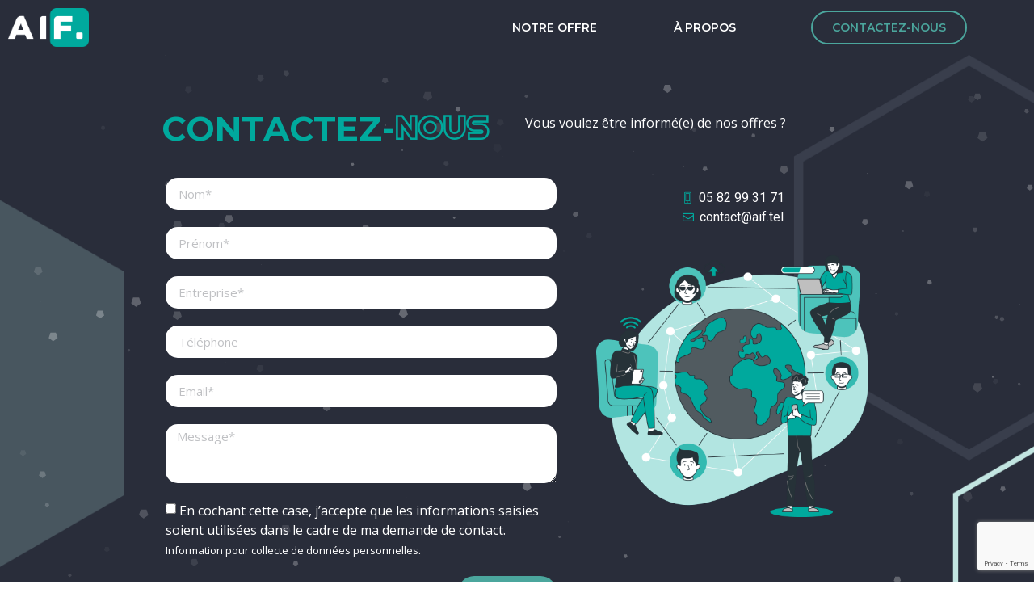

--- FILE ---
content_type: text/html; charset=UTF-8
request_url: https://aif.tel/contactez-nous/
body_size: 13514
content:

<!doctype html>
<html lang="fr-FR">
<head>
	
	<!-- Google Tag Manager -->
<script>(function(w,d,s,l,i){w[l]=w[l]||[];w[l].push({'gtm.start':
new Date().getTime(),event:'gtm.js'});var f=d.getElementsByTagName(s)[0],
j=d.createElement(s),dl=l!='dataLayer'?'&l='+l:'';j.async=true;j.src=
'https://www.googletagmanager.com/gtm.js?id='+i+dl;f.parentNode.insertBefore(j,f);
})(window,document,'script','dataLayer','GTM-MSCBZB7');</script>
<!-- End Google Tag Manager -->
	
	<meta charset="UTF-8">
		<meta name="viewport" content="width=device-width, initial-scale=1">
	<link rel="profile" href="http://gmpg.org/xfn/11">
	<meta name='robots' content='index, follow, max-image-preview:large, max-snippet:-1, max-video-preview:-1' />

	<!-- This site is optimized with the Yoast SEO plugin v17.9 - https://yoast.com/wordpress/plugins/seo/ -->
	<title>Contactez-nous pour en savoir plus sur notre offre - AIF</title>
	<meta name="description" content="Veuillez renseigner vos coordonnées pour être contacté(e) par un des membres de l&#039;équipe AIF. Découvrez notre offre MVNO." />
	<link rel="canonical" href="https://aif.tel/contactez-nous/" />
	<meta property="og:locale" content="fr_FR" />
	<meta property="og:type" content="article" />
	<meta property="og:title" content="Contactez-nous pour en savoir plus sur notre offre - AIF" />
	<meta property="og:description" content="Veuillez renseigner vos coordonnées pour être contacté(e) par un des membres de l&#039;équipe AIF. Découvrez notre offre MVNO." />
	<meta property="og:url" content="https://aif.tel/contactez-nous/" />
	<meta property="og:site_name" content="Airmob Infra Full" />
	<meta property="article:modified_time" content="2023-07-17T13:49:30+00:00" />
	<meta property="og:image" content="https://aif.tel/wp-content/uploads/2021/08/contact-us.png" />
	<meta name="twitter:card" content="summary_large_image" />
	<meta name="twitter:label1" content="Durée de lecture estimée" />
	<meta name="twitter:data1" content="1 minute" />
	<script type="application/ld+json" class="yoast-schema-graph">{"@context":"https://schema.org","@graph":[{"@type":"WebSite","@id":"https://aif.tel/#website","url":"https://aif.tel/","name":"Airmob Infra Full","description":"","potentialAction":[{"@type":"SearchAction","target":{"@type":"EntryPoint","urlTemplate":"https://aif.tel/?s={search_term_string}"},"query-input":"required name=search_term_string"}],"inLanguage":"fr-FR"},{"@type":"ImageObject","@id":"https://aif.tel/contactez-nous/#primaryimage","inLanguage":"fr-FR","url":"https://aif.tel/wp-content/uploads/2021/08/contact-us.png","contentUrl":"https://aif.tel/wp-content/uploads/2021/08/contact-us.png","width":1024,"height":986},{"@type":"WebPage","@id":"https://aif.tel/contactez-nous/#webpage","url":"https://aif.tel/contactez-nous/","name":"Contactez-nous pour en savoir plus sur notre offre - AIF","isPartOf":{"@id":"https://aif.tel/#website"},"primaryImageOfPage":{"@id":"https://aif.tel/contactez-nous/#primaryimage"},"datePublished":"2021-11-18T08:33:55+00:00","dateModified":"2023-07-17T13:49:30+00:00","description":"Veuillez renseigner vos coordonn\u00e9es pour \u00eatre contact\u00e9(e) par un des membres de l'\u00e9quipe AIF. D\u00e9couvrez notre offre MVNO.","breadcrumb":{"@id":"https://aif.tel/contactez-nous/#breadcrumb"},"inLanguage":"fr-FR","potentialAction":[{"@type":"ReadAction","target":["https://aif.tel/contactez-nous/"]}]},{"@type":"BreadcrumbList","@id":"https://aif.tel/contactez-nous/#breadcrumb","itemListElement":[{"@type":"ListItem","position":1,"name":"Home","item":"https://aif.tel/"},{"@type":"ListItem","position":2,"name":"Contactez-nous"}]}]}</script>
	<!-- / Yoast SEO plugin. -->


<link rel="alternate" type="application/rss+xml" title="Airmob Infra Full &raquo; Flux" href="https://aif.tel/feed/" />
<link rel="alternate" type="application/rss+xml" title="Airmob Infra Full &raquo; Flux des commentaires" href="https://aif.tel/comments/feed/" />
<link rel="alternate" title="oEmbed (JSON)" type="application/json+oembed" href="https://aif.tel/wp-json/oembed/1.0/embed?url=https%3A%2F%2Faif.tel%2Fcontactez-nous%2F" />
<link rel="alternate" title="oEmbed (XML)" type="text/xml+oembed" href="https://aif.tel/wp-json/oembed/1.0/embed?url=https%3A%2F%2Faif.tel%2Fcontactez-nous%2F&#038;format=xml" />
<style id='wp-img-auto-sizes-contain-inline-css' type='text/css'>
img:is([sizes=auto i],[sizes^="auto," i]){contain-intrinsic-size:3000px 1500px}
/*# sourceURL=wp-img-auto-sizes-contain-inline-css */
</style>
<style id='wp-emoji-styles-inline-css' type='text/css'>

	img.wp-smiley, img.emoji {
		display: inline !important;
		border: none !important;
		box-shadow: none !important;
		height: 1em !important;
		width: 1em !important;
		margin: 0 0.07em !important;
		vertical-align: -0.1em !important;
		background: none !important;
		padding: 0 !important;
	}
/*# sourceURL=wp-emoji-styles-inline-css */
</style>
<link rel='stylesheet' id='wp-block-library-css' href='https://aif.tel/wp-includes/css/dist/block-library/style.min.css?ver=6.9' type='text/css' media='all' />
<style id='global-styles-inline-css' type='text/css'>
:root{--wp--preset--aspect-ratio--square: 1;--wp--preset--aspect-ratio--4-3: 4/3;--wp--preset--aspect-ratio--3-4: 3/4;--wp--preset--aspect-ratio--3-2: 3/2;--wp--preset--aspect-ratio--2-3: 2/3;--wp--preset--aspect-ratio--16-9: 16/9;--wp--preset--aspect-ratio--9-16: 9/16;--wp--preset--color--black: #000000;--wp--preset--color--cyan-bluish-gray: #abb8c3;--wp--preset--color--white: #ffffff;--wp--preset--color--pale-pink: #f78da7;--wp--preset--color--vivid-red: #cf2e2e;--wp--preset--color--luminous-vivid-orange: #ff6900;--wp--preset--color--luminous-vivid-amber: #fcb900;--wp--preset--color--light-green-cyan: #7bdcb5;--wp--preset--color--vivid-green-cyan: #00d084;--wp--preset--color--pale-cyan-blue: #8ed1fc;--wp--preset--color--vivid-cyan-blue: #0693e3;--wp--preset--color--vivid-purple: #9b51e0;--wp--preset--gradient--vivid-cyan-blue-to-vivid-purple: linear-gradient(135deg,rgb(6,147,227) 0%,rgb(155,81,224) 100%);--wp--preset--gradient--light-green-cyan-to-vivid-green-cyan: linear-gradient(135deg,rgb(122,220,180) 0%,rgb(0,208,130) 100%);--wp--preset--gradient--luminous-vivid-amber-to-luminous-vivid-orange: linear-gradient(135deg,rgb(252,185,0) 0%,rgb(255,105,0) 100%);--wp--preset--gradient--luminous-vivid-orange-to-vivid-red: linear-gradient(135deg,rgb(255,105,0) 0%,rgb(207,46,46) 100%);--wp--preset--gradient--very-light-gray-to-cyan-bluish-gray: linear-gradient(135deg,rgb(238,238,238) 0%,rgb(169,184,195) 100%);--wp--preset--gradient--cool-to-warm-spectrum: linear-gradient(135deg,rgb(74,234,220) 0%,rgb(151,120,209) 20%,rgb(207,42,186) 40%,rgb(238,44,130) 60%,rgb(251,105,98) 80%,rgb(254,248,76) 100%);--wp--preset--gradient--blush-light-purple: linear-gradient(135deg,rgb(255,206,236) 0%,rgb(152,150,240) 100%);--wp--preset--gradient--blush-bordeaux: linear-gradient(135deg,rgb(254,205,165) 0%,rgb(254,45,45) 50%,rgb(107,0,62) 100%);--wp--preset--gradient--luminous-dusk: linear-gradient(135deg,rgb(255,203,112) 0%,rgb(199,81,192) 50%,rgb(65,88,208) 100%);--wp--preset--gradient--pale-ocean: linear-gradient(135deg,rgb(255,245,203) 0%,rgb(182,227,212) 50%,rgb(51,167,181) 100%);--wp--preset--gradient--electric-grass: linear-gradient(135deg,rgb(202,248,128) 0%,rgb(113,206,126) 100%);--wp--preset--gradient--midnight: linear-gradient(135deg,rgb(2,3,129) 0%,rgb(40,116,252) 100%);--wp--preset--font-size--small: 13px;--wp--preset--font-size--medium: 20px;--wp--preset--font-size--large: 36px;--wp--preset--font-size--x-large: 42px;--wp--preset--spacing--20: 0.44rem;--wp--preset--spacing--30: 0.67rem;--wp--preset--spacing--40: 1rem;--wp--preset--spacing--50: 1.5rem;--wp--preset--spacing--60: 2.25rem;--wp--preset--spacing--70: 3.38rem;--wp--preset--spacing--80: 5.06rem;--wp--preset--shadow--natural: 6px 6px 9px rgba(0, 0, 0, 0.2);--wp--preset--shadow--deep: 12px 12px 50px rgba(0, 0, 0, 0.4);--wp--preset--shadow--sharp: 6px 6px 0px rgba(0, 0, 0, 0.2);--wp--preset--shadow--outlined: 6px 6px 0px -3px rgb(255, 255, 255), 6px 6px rgb(0, 0, 0);--wp--preset--shadow--crisp: 6px 6px 0px rgb(0, 0, 0);}:where(.is-layout-flex){gap: 0.5em;}:where(.is-layout-grid){gap: 0.5em;}body .is-layout-flex{display: flex;}.is-layout-flex{flex-wrap: wrap;align-items: center;}.is-layout-flex > :is(*, div){margin: 0;}body .is-layout-grid{display: grid;}.is-layout-grid > :is(*, div){margin: 0;}:where(.wp-block-columns.is-layout-flex){gap: 2em;}:where(.wp-block-columns.is-layout-grid){gap: 2em;}:where(.wp-block-post-template.is-layout-flex){gap: 1.25em;}:where(.wp-block-post-template.is-layout-grid){gap: 1.25em;}.has-black-color{color: var(--wp--preset--color--black) !important;}.has-cyan-bluish-gray-color{color: var(--wp--preset--color--cyan-bluish-gray) !important;}.has-white-color{color: var(--wp--preset--color--white) !important;}.has-pale-pink-color{color: var(--wp--preset--color--pale-pink) !important;}.has-vivid-red-color{color: var(--wp--preset--color--vivid-red) !important;}.has-luminous-vivid-orange-color{color: var(--wp--preset--color--luminous-vivid-orange) !important;}.has-luminous-vivid-amber-color{color: var(--wp--preset--color--luminous-vivid-amber) !important;}.has-light-green-cyan-color{color: var(--wp--preset--color--light-green-cyan) !important;}.has-vivid-green-cyan-color{color: var(--wp--preset--color--vivid-green-cyan) !important;}.has-pale-cyan-blue-color{color: var(--wp--preset--color--pale-cyan-blue) !important;}.has-vivid-cyan-blue-color{color: var(--wp--preset--color--vivid-cyan-blue) !important;}.has-vivid-purple-color{color: var(--wp--preset--color--vivid-purple) !important;}.has-black-background-color{background-color: var(--wp--preset--color--black) !important;}.has-cyan-bluish-gray-background-color{background-color: var(--wp--preset--color--cyan-bluish-gray) !important;}.has-white-background-color{background-color: var(--wp--preset--color--white) !important;}.has-pale-pink-background-color{background-color: var(--wp--preset--color--pale-pink) !important;}.has-vivid-red-background-color{background-color: var(--wp--preset--color--vivid-red) !important;}.has-luminous-vivid-orange-background-color{background-color: var(--wp--preset--color--luminous-vivid-orange) !important;}.has-luminous-vivid-amber-background-color{background-color: var(--wp--preset--color--luminous-vivid-amber) !important;}.has-light-green-cyan-background-color{background-color: var(--wp--preset--color--light-green-cyan) !important;}.has-vivid-green-cyan-background-color{background-color: var(--wp--preset--color--vivid-green-cyan) !important;}.has-pale-cyan-blue-background-color{background-color: var(--wp--preset--color--pale-cyan-blue) !important;}.has-vivid-cyan-blue-background-color{background-color: var(--wp--preset--color--vivid-cyan-blue) !important;}.has-vivid-purple-background-color{background-color: var(--wp--preset--color--vivid-purple) !important;}.has-black-border-color{border-color: var(--wp--preset--color--black) !important;}.has-cyan-bluish-gray-border-color{border-color: var(--wp--preset--color--cyan-bluish-gray) !important;}.has-white-border-color{border-color: var(--wp--preset--color--white) !important;}.has-pale-pink-border-color{border-color: var(--wp--preset--color--pale-pink) !important;}.has-vivid-red-border-color{border-color: var(--wp--preset--color--vivid-red) !important;}.has-luminous-vivid-orange-border-color{border-color: var(--wp--preset--color--luminous-vivid-orange) !important;}.has-luminous-vivid-amber-border-color{border-color: var(--wp--preset--color--luminous-vivid-amber) !important;}.has-light-green-cyan-border-color{border-color: var(--wp--preset--color--light-green-cyan) !important;}.has-vivid-green-cyan-border-color{border-color: var(--wp--preset--color--vivid-green-cyan) !important;}.has-pale-cyan-blue-border-color{border-color: var(--wp--preset--color--pale-cyan-blue) !important;}.has-vivid-cyan-blue-border-color{border-color: var(--wp--preset--color--vivid-cyan-blue) !important;}.has-vivid-purple-border-color{border-color: var(--wp--preset--color--vivid-purple) !important;}.has-vivid-cyan-blue-to-vivid-purple-gradient-background{background: var(--wp--preset--gradient--vivid-cyan-blue-to-vivid-purple) !important;}.has-light-green-cyan-to-vivid-green-cyan-gradient-background{background: var(--wp--preset--gradient--light-green-cyan-to-vivid-green-cyan) !important;}.has-luminous-vivid-amber-to-luminous-vivid-orange-gradient-background{background: var(--wp--preset--gradient--luminous-vivid-amber-to-luminous-vivid-orange) !important;}.has-luminous-vivid-orange-to-vivid-red-gradient-background{background: var(--wp--preset--gradient--luminous-vivid-orange-to-vivid-red) !important;}.has-very-light-gray-to-cyan-bluish-gray-gradient-background{background: var(--wp--preset--gradient--very-light-gray-to-cyan-bluish-gray) !important;}.has-cool-to-warm-spectrum-gradient-background{background: var(--wp--preset--gradient--cool-to-warm-spectrum) !important;}.has-blush-light-purple-gradient-background{background: var(--wp--preset--gradient--blush-light-purple) !important;}.has-blush-bordeaux-gradient-background{background: var(--wp--preset--gradient--blush-bordeaux) !important;}.has-luminous-dusk-gradient-background{background: var(--wp--preset--gradient--luminous-dusk) !important;}.has-pale-ocean-gradient-background{background: var(--wp--preset--gradient--pale-ocean) !important;}.has-electric-grass-gradient-background{background: var(--wp--preset--gradient--electric-grass) !important;}.has-midnight-gradient-background{background: var(--wp--preset--gradient--midnight) !important;}.has-small-font-size{font-size: var(--wp--preset--font-size--small) !important;}.has-medium-font-size{font-size: var(--wp--preset--font-size--medium) !important;}.has-large-font-size{font-size: var(--wp--preset--font-size--large) !important;}.has-x-large-font-size{font-size: var(--wp--preset--font-size--x-large) !important;}
/*# sourceURL=global-styles-inline-css */
</style>

<style id='classic-theme-styles-inline-css' type='text/css'>
/*! This file is auto-generated */
.wp-block-button__link{color:#fff;background-color:#32373c;border-radius:9999px;box-shadow:none;text-decoration:none;padding:calc(.667em + 2px) calc(1.333em + 2px);font-size:1.125em}.wp-block-file__button{background:#32373c;color:#fff;text-decoration:none}
/*# sourceURL=/wp-includes/css/classic-themes.min.css */
</style>
<link rel='stylesheet' id='eae-css-css' href='https://aif.tel/wp-content/plugins/addon-elements-for-elementor-page-builder/assets/css/eae.min.css?ver=1.11.12' type='text/css' media='all' />
<link rel='stylesheet' id='table-addons-for-elementor-css' href='https://aif.tel/wp-content/plugins/table-addons-for-elementor/public/css/table-addons-for-elementor-public.css?ver=1.0.1' type='text/css' media='all' />
<link rel='stylesheet' id='euis-css' href='https://aif.tel/wp-content/plugins/unlimited-elementor-inner-sections-by-taspristudio/public/css/euis-public.css?ver=1.0.0' type='text/css' media='all' />
<link rel='stylesheet' id='hello-elementor-css' href='https://aif.tel/wp-content/themes/hello-elementor/style.min.css?ver=2.4.1' type='text/css' media='all' />
<link rel='stylesheet' id='hello-elementor-theme-style-css' href='https://aif.tel/wp-content/themes/hello-elementor/theme.min.css?ver=2.4.1' type='text/css' media='all' />
<link rel='stylesheet' id='elementor-frontend-css' href='https://aif.tel/wp-content/plugins/elementor/assets/css/frontend-lite.min.css?ver=3.5.6' type='text/css' media='all' />
<link rel='stylesheet' id='elementor-post-5-css' href='https://aif.tel/wp-content/uploads/elementor/css/post-5.css?ver=1651563800' type='text/css' media='all' />
<link rel='stylesheet' id='elementor-icons-css' href='https://aif.tel/wp-content/plugins/elementor/assets/lib/eicons/css/elementor-icons.min.css?ver=5.14.0' type='text/css' media='all' />
<link rel='stylesheet' id='stratum-widgets-style-css' href='https://aif.tel/wp-content/plugins/stratum/assets/css/style.min.css?ver=1.3.12' type='text/css' media='all' />
<link rel='stylesheet' id='elementor-pro-css' href='https://aif.tel/wp-content/plugins/elementor-pro/assets/css/frontend-lite.min.css?ver=3.5.2' type='text/css' media='all' />
<link rel='stylesheet' id='font-awesome-5-all-css' href='https://aif.tel/wp-content/plugins/elementor/assets/lib/font-awesome/css/all.min.css?ver=1.0' type='text/css' media='all' />
<link rel='stylesheet' id='font-awesome-4-shim-css' href='https://aif.tel/wp-content/plugins/elementor/assets/lib/font-awesome/css/v4-shims.min.css?ver=1.0' type='text/css' media='all' />
<link rel='stylesheet' id='elementor-global-css' href='https://aif.tel/wp-content/uploads/elementor/css/global.css?ver=1651565037' type='text/css' media='all' />
<link rel='stylesheet' id='elementor-post-1755-css' href='https://aif.tel/wp-content/uploads/elementor/css/post-1755.css?ver=1689638646' type='text/css' media='all' />
<link rel='stylesheet' id='elementor-post-1698-css' href='https://aif.tel/wp-content/uploads/elementor/css/post-1698.css?ver=1651563801' type='text/css' media='all' />
<link rel='stylesheet' id='elementor-post-108-css' href='https://aif.tel/wp-content/uploads/elementor/css/post-108.css?ver=1689601925' type='text/css' media='all' />
<link rel='stylesheet' id='elementor-icons-ekiticons-css' href='https://aif.tel/wp-content/plugins/elementskit-lite/modules/elementskit-icon-pack/assets/css/ekiticons.css?ver=2.5.2' type='text/css' media='all' />
<link rel='stylesheet' id='hello-elementor-child-style-css' href='https://aif.tel/wp-content/themes/hello-theme-child-master/style.css?ver=1.0.0' type='text/css' media='all' />
<link rel='stylesheet' id='ekit-widget-styles-css' href='https://aif.tel/wp-content/plugins/elementskit-lite/widgets/init/assets/css/widget-styles.css?ver=2.5.2' type='text/css' media='all' />
<link rel='stylesheet' id='ekit-widget-styles-pro-css' href='https://aif.tel/wp-content/plugins/elementskit/widgets/init/assets/css/widget-styles-pro.css?ver=2.3.3' type='text/css' media='all' />
<link rel='stylesheet' id='ekit-responsive-css' href='https://aif.tel/wp-content/plugins/elementskit-lite/widgets/init/assets/css/responsive.css?ver=2.5.2' type='text/css' media='all' />
<link rel='stylesheet' id='google-fonts-1-css' href='https://fonts.googleapis.com/css?family=Roboto%3A100%2C100italic%2C200%2C200italic%2C300%2C300italic%2C400%2C400italic%2C500%2C500italic%2C600%2C600italic%2C700%2C700italic%2C800%2C800italic%2C900%2C900italic%7CRoboto+Slab%3A100%2C100italic%2C200%2C200italic%2C300%2C300italic%2C400%2C400italic%2C500%2C500italic%2C600%2C600italic%2C700%2C700italic%2C800%2C800italic%2C900%2C900italic%7CMontserrat%3A100%2C100italic%2C200%2C200italic%2C300%2C300italic%2C400%2C400italic%2C500%2C500italic%2C600%2C600italic%2C700%2C700italic%2C800%2C800italic%2C900%2C900italic%7COpen+Sans%3A100%2C100italic%2C200%2C200italic%2C300%2C300italic%2C400%2C400italic%2C500%2C500italic%2C600%2C600italic%2C700%2C700italic%2C800%2C800italic%2C900%2C900italic%7CPoppins%3A100%2C100italic%2C200%2C200italic%2C300%2C300italic%2C400%2C400italic%2C500%2C500italic%2C600%2C600italic%2C700%2C700italic%2C800%2C800italic%2C900%2C900italic&#038;display=auto&#038;ver=6.9' type='text/css' media='all' />
<link rel='stylesheet' id='elementor-icons-shared-0-css' href='https://aif.tel/wp-content/plugins/elementor/assets/lib/font-awesome/css/fontawesome.min.css?ver=5.15.3' type='text/css' media='all' />
<link rel='stylesheet' id='elementor-icons-fa-regular-css' href='https://aif.tel/wp-content/plugins/elementor/assets/lib/font-awesome/css/regular.min.css?ver=5.15.3' type='text/css' media='all' />
<link rel='stylesheet' id='elementor-icons-fa-solid-css' href='https://aif.tel/wp-content/plugins/elementor/assets/lib/font-awesome/css/solid.min.css?ver=5.15.3' type='text/css' media='all' />
<script type="text/javascript" src="https://aif.tel/wp-includes/js/jquery/jquery.min.js?ver=3.7.1" id="jquery-core-js"></script>
<script type="text/javascript" src="https://aif.tel/wp-includes/js/jquery/jquery-migrate.min.js?ver=3.4.1" id="jquery-migrate-js"></script>
<script type="text/javascript" src="https://aif.tel/wp-content/plugins/unlimited-elementor-inner-sections-by-taspristudio/public/js/euis-public.js?ver=1.0.0" id="euis-js"></script>
<link rel="https://api.w.org/" href="https://aif.tel/wp-json/" /><link rel="alternate" title="JSON" type="application/json" href="https://aif.tel/wp-json/wp/v2/pages/1755" /><link rel="EditURI" type="application/rsd+xml" title="RSD" href="https://aif.tel/xmlrpc.php?rsd" />
<meta name="generator" content="WordPress 6.9" />
<link rel='shortlink' href='https://aif.tel/?p=1755' />
<link rel="icon" href="https://aif.tel/wp-content/uploads/2021/08/cropped-AIF-ICON-32x32.png" sizes="32x32" />
<link rel="icon" href="https://aif.tel/wp-content/uploads/2021/08/cropped-AIF-ICON-192x192.png" sizes="192x192" />
<link rel="apple-touch-icon" href="https://aif.tel/wp-content/uploads/2021/08/cropped-AIF-ICON-180x180.png" />
<meta name="msapplication-TileImage" content="https://aif.tel/wp-content/uploads/2021/08/cropped-AIF-ICON-270x270.png" />
	
	

</head>
<body class="wp-singular page-template-default page page-id-1755 wp-custom-logo wp-theme-hello-elementor wp-child-theme-hello-theme-child-master elementor-default elementor-template-full-width elementor-kit-5 elementor-page elementor-page-1755">
	
<!-- Google Tag Manager (noscript) -->
<noscript><iframe src="https://www.googletagmanager.com/ns.html?id=GTM-MSCBZB7"
height="0" width="0" style="display:none;visibility:hidden"></iframe></noscript>
<!-- End Google Tag Manager (noscript) -->
	
		<div data-elementor-type="header" data-elementor-id="1698" class="elementor elementor-1698 elementor-location-header" data-elementor-settings="[]">
		<div class="elementor-section-wrap">
					<section class="elementor-section elementor-top-section elementor-element elementor-element-252b65a elementor-section-boxed elementor-section-height-default elementor-section-height-default" data-id="252b65a" data-element_type="section" data-settings="{&quot;background_background&quot;:&quot;classic&quot;,&quot;sticky&quot;:&quot;top&quot;,&quot;sticky_on&quot;:[&quot;desktop&quot;,&quot;tablet&quot;,&quot;mobile&quot;],&quot;sticky_offset&quot;:0,&quot;sticky_effects_offset&quot;:0}">
						<div class="elementor-container elementor-column-gap-default">
					<div class="elementor-column elementor-col-100 elementor-top-column elementor-element elementor-element-ce481ab" data-id="ce481ab" data-element_type="column">
			<div class="elementor-widget-wrap elementor-element-populated">
								<section class="elementor-section elementor-inner-section elementor-element elementor-element-5eba573 elementor-hidden-tablet elementor-hidden-phone elementor-section-boxed elementor-section-height-default elementor-section-height-default" data-id="5eba573" data-element_type="section">
						<div class="elementor-container elementor-column-gap-default">
					<div class="elementor-column elementor-col-33 elementor-inner-column elementor-element elementor-element-eb4fc51" data-id="eb4fc51" data-element_type="column">
			<div class="elementor-widget-wrap elementor-element-populated">
								<div class="elementor-element elementor-element-04f20cc elementor-widget elementor-widget-image" data-id="04f20cc" data-element_type="widget" data-widget_type="image.default">
				<div class="elementor-widget-container">
			<style>/*! elementor - v3.5.6 - 28-02-2022 */
.elementor-widget-image{text-align:center}.elementor-widget-image a{display:inline-block}.elementor-widget-image a img[src$=".svg"]{width:48px}.elementor-widget-image img{vertical-align:middle;display:inline-block}</style>													<a href="/">
							<img width="800" height="384" src="https://aif.tel/wp-content/uploads/2021/08/Aif-logo.png" class="attachment-large size-large" alt="" srcset="https://aif.tel/wp-content/uploads/2021/08/Aif-logo.png 1024w, https://aif.tel/wp-content/uploads/2021/08/Aif-logo-300x144.png 300w, https://aif.tel/wp-content/uploads/2021/08/Aif-logo-768x369.png 768w" sizes="(max-width: 800px) 100vw, 800px" />								</a>
															</div>
				</div>
					</div>
		</div>
				<div class="elementor-column elementor-col-33 elementor-inner-column elementor-element elementor-element-a8b8d71" data-id="a8b8d71" data-element_type="column">
			<div class="elementor-widget-wrap elementor-element-populated">
								<div class="elementor-element elementor-element-01cb3c0 elementor-nav-menu__align-right elementor-nav-menu--stretch elementor-nav-menu__text-align-center elementor-hidden-tablet elementor-hidden-phone elementor-nav-menu--dropdown-tablet elementor-nav-menu--toggle elementor-nav-menu--burger elementor-widget elementor-widget-nav-menu" data-id="01cb3c0" data-element_type="widget" data-settings="{&quot;full_width&quot;:&quot;stretch&quot;,&quot;layout&quot;:&quot;horizontal&quot;,&quot;submenu_icon&quot;:{&quot;value&quot;:&quot;&lt;i class=\&quot;fas fa-caret-down\&quot;&gt;&lt;\/i&gt;&quot;,&quot;library&quot;:&quot;fa-solid&quot;},&quot;toggle&quot;:&quot;burger&quot;}" data-widget_type="nav-menu.default">
				<div class="elementor-widget-container">
			<link rel="stylesheet" href="https://aif.tel/wp-content/plugins/elementor-pro/assets/css/widget-nav-menu.min.css">			<nav migration_allowed="1" migrated="0" role="navigation" class="elementor-nav-menu--main elementor-nav-menu__container elementor-nav-menu--layout-horizontal e--pointer-underline e--animation-fade">
				<ul id="menu-1-01cb3c0" class="elementor-nav-menu"><li class="menu-item menu-item-type-post_type menu-item-object-page menu-item-2031"><a href="https://aif.tel/offre-aif/" class="elementor-item">Notre offre</a></li>
<li class="menu-item menu-item-type-post_type menu-item-object-page menu-item-2032"><a href="https://aif.tel/a-propos/" class="elementor-item">À propos</a></li>
</ul>			</nav>
					<div class="elementor-menu-toggle" role="button" tabindex="0" aria-label="Permuter le menu" aria-expanded="false">
			<i aria-hidden="true" role="presentation" class="elementor-menu-toggle__icon--open eicon-menu-bar"></i><i aria-hidden="true" role="presentation" class="elementor-menu-toggle__icon--close eicon-close"></i>			<span class="elementor-screen-only">Menu</span>
		</div>
			<nav class="elementor-nav-menu--dropdown elementor-nav-menu__container" role="navigation" aria-hidden="true">
				<ul id="menu-2-01cb3c0" class="elementor-nav-menu"><li class="menu-item menu-item-type-post_type menu-item-object-page menu-item-2031"><a href="https://aif.tel/offre-aif/" class="elementor-item" tabindex="-1">Notre offre</a></li>
<li class="menu-item menu-item-type-post_type menu-item-object-page menu-item-2032"><a href="https://aif.tel/a-propos/" class="elementor-item" tabindex="-1">À propos</a></li>
</ul>			</nav>
				</div>
				</div>
					</div>
		</div>
				<div class="elementor-column elementor-col-33 elementor-inner-column elementor-element elementor-element-d1520c2 elementor-hidden-tablet elementor-hidden-phone" data-id="d1520c2" data-element_type="column">
			<div class="elementor-widget-wrap elementor-element-populated">
								<div class="elementor-element elementor-element-cf16f8b elementor-align-center elementor-widget elementor-widget-button" data-id="cf16f8b" data-element_type="widget" data-widget_type="button.default">
				<div class="elementor-widget-container">
					<div class="elementor-button-wrapper">
			<a href="/contactez-nous/" class="elementor-button-link elementor-button elementor-size-sm" role="button">
						<span class="elementor-button-content-wrapper">
						<span class="elementor-button-text">contactez-nous</span>
		</span>
					</a>
		</div>
				</div>
				</div>
					</div>
		</div>
							</div>
		</section>
				<section class="elementor-section elementor-inner-section elementor-element elementor-element-0c5ba24 elementor-hidden-desktop elementor-section-boxed elementor-section-height-default elementor-section-height-default" data-id="0c5ba24" data-element_type="section">
						<div class="elementor-container elementor-column-gap-default">
					<div class="elementor-column elementor-col-50 elementor-inner-column elementor-element elementor-element-268c736" data-id="268c736" data-element_type="column">
			<div class="elementor-widget-wrap elementor-element-populated">
								<div class="elementor-element elementor-element-3786f04 elementor-widget elementor-widget-image" data-id="3786f04" data-element_type="widget" data-widget_type="image.default">
				<div class="elementor-widget-container">
																<a href="/">
							<img width="800" height="384" src="https://aif.tel/wp-content/uploads/2021/08/Aif-logo.png" class="attachment-large size-large" alt="" srcset="https://aif.tel/wp-content/uploads/2021/08/Aif-logo.png 1024w, https://aif.tel/wp-content/uploads/2021/08/Aif-logo-300x144.png 300w, https://aif.tel/wp-content/uploads/2021/08/Aif-logo-768x369.png 768w" sizes="(max-width: 800px) 100vw, 800px" />								</a>
															</div>
				</div>
					</div>
		</div>
				<div class="elementor-column elementor-col-50 elementor-inner-column elementor-element elementor-element-4391acc" data-id="4391acc" data-element_type="column">
			<div class="elementor-widget-wrap elementor-element-populated">
								<div class="elementor-element elementor-element-5ffe617 elementor-nav-menu__align-right elementor-nav-menu--stretch elementor-nav-menu__text-align-center elementor-nav-menu--dropdown-tablet elementor-nav-menu--toggle elementor-nav-menu--burger elementor-widget elementor-widget-nav-menu" data-id="5ffe617" data-element_type="widget" data-settings="{&quot;full_width&quot;:&quot;stretch&quot;,&quot;layout&quot;:&quot;horizontal&quot;,&quot;submenu_icon&quot;:{&quot;value&quot;:&quot;&lt;i class=\&quot;fas fa-caret-down\&quot;&gt;&lt;\/i&gt;&quot;,&quot;library&quot;:&quot;fa-solid&quot;},&quot;toggle&quot;:&quot;burger&quot;}" data-widget_type="nav-menu.default">
				<div class="elementor-widget-container">
						<nav migration_allowed="1" migrated="0" role="navigation" class="elementor-nav-menu--main elementor-nav-menu__container elementor-nav-menu--layout-horizontal e--pointer-underline e--animation-fade">
				<ul id="menu-1-5ffe617" class="elementor-nav-menu"><li class="menu-item menu-item-type-post_type menu-item-object-page menu-item-2033"><a href="https://aif.tel/offre-aif/" class="elementor-item">Notre offre</a></li>
<li class="menu-item menu-item-type-post_type menu-item-object-page menu-item-2034"><a href="https://aif.tel/a-propos/" class="elementor-item">À propos</a></li>
<li class="menu-item menu-item-type-post_type menu-item-object-page current-menu-item page_item page-item-1755 current_page_item menu-item-2035"><a href="https://aif.tel/contactez-nous/" aria-current="page" class="elementor-item elementor-item-active">Contactez-nous</a></li>
</ul>			</nav>
					<div class="elementor-menu-toggle" role="button" tabindex="0" aria-label="Permuter le menu" aria-expanded="false">
			<i aria-hidden="true" role="presentation" class="elementor-menu-toggle__icon--open eicon-menu-bar"></i><i aria-hidden="true" role="presentation" class="elementor-menu-toggle__icon--close eicon-close"></i>			<span class="elementor-screen-only">Menu</span>
		</div>
			<nav class="elementor-nav-menu--dropdown elementor-nav-menu__container" role="navigation" aria-hidden="true">
				<ul id="menu-2-5ffe617" class="elementor-nav-menu"><li class="menu-item menu-item-type-post_type menu-item-object-page menu-item-2033"><a href="https://aif.tel/offre-aif/" class="elementor-item" tabindex="-1">Notre offre</a></li>
<li class="menu-item menu-item-type-post_type menu-item-object-page menu-item-2034"><a href="https://aif.tel/a-propos/" class="elementor-item" tabindex="-1">À propos</a></li>
<li class="menu-item menu-item-type-post_type menu-item-object-page current-menu-item page_item page-item-1755 current_page_item menu-item-2035"><a href="https://aif.tel/contactez-nous/" aria-current="page" class="elementor-item elementor-item-active" tabindex="-1">Contactez-nous</a></li>
</ul>			</nav>
				</div>
				</div>
					</div>
		</div>
							</div>
		</section>
					</div>
		</div>
							</div>
		</section>
				</div>
		</div>
				<div data-elementor-type="wp-page" data-elementor-id="1755" class="elementor elementor-1755" data-elementor-settings="[]">
							<div class="elementor-section-wrap">
							<section data-eae-particle="{
  &quot;particles&quot;: {
    &quot;number&quot;: {
      &quot;value&quot;: 118,
      &quot;density&quot;: {
        &quot;enable&quot;: true,
        &quot;value_area&quot;: 800
      }
    },
    &quot;color&quot;: {
      &quot;value&quot;: &quot;#fff&quot;
    },
    &quot;shape&quot;: {
      &quot;type&quot;: &quot;polygon&quot;,
      &quot;stroke&quot;: {
        &quot;width&quot;: 0,
        &quot;color&quot;: &quot;#000000&quot;
      },
      &quot;polygon&quot;: {
        &quot;nb_sides&quot;: 5
      },
      &quot;image&quot;: {
        &quot;src&quot;: &quot;img/github.svg&quot;,
        &quot;width&quot;: 100,
        &quot;height&quot;: 100
      }
    },
    &quot;opacity&quot;: {
      &quot;value&quot;: 0.15835576706700122,
      &quot;random&quot;: true,
      &quot;anim&quot;: {
        &quot;enable&quot;: false,
        &quot;speed&quot;: 1,
        &quot;opacity_min&quot;: 0.1,
        &quot;sync&quot;: false
      }
    },
    &quot;size&quot;: {
      &quot;value&quot;: 5,
      &quot;random&quot;: true,
      &quot;anim&quot;: {
        &quot;enable&quot;: false,
        &quot;speed&quot;: 40,
        &quot;size_min&quot;: 0.1,
        &quot;sync&quot;: false
      }
    },
    &quot;line_linked&quot;: {
      &quot;enable&quot;: false,
      &quot;distance&quot;: 500,
      &quot;color&quot;: &quot;#ffffff&quot;,
      &quot;opacity&quot;: 0.4,
      &quot;width&quot;: 2
    },
    &quot;move&quot;: {
      &quot;enable&quot;: true,
      &quot;speed&quot;: 2,
      &quot;direction&quot;: &quot;none&quot;,
      &quot;random&quot;: true,
      &quot;straight&quot;: false,
      &quot;out_mode&quot;: &quot;out&quot;,
      &quot;bounce&quot;: false,
      &quot;attract&quot;: {
        &quot;enable&quot;: false,
        &quot;rotateX&quot;: 600,
        &quot;rotateY&quot;: 1200
      }
    }
  },
  &quot;interactivity&quot;: {
    &quot;detect_on&quot;: &quot;canvas&quot;,
    &quot;events&quot;: {
      &quot;onhover&quot;: {
        &quot;enable&quot;: true,
        &quot;mode&quot;: &quot;bubble&quot;
      },
      &quot;onclick&quot;: {
        &quot;enable&quot;: true,
        &quot;mode&quot;: &quot;repulse&quot;
      },
      &quot;resize&quot;: true
    },
    &quot;modes&quot;: {
      &quot;grab&quot;: {
        &quot;distance&quot;: 400,
        &quot;line_linked&quot;: {
          &quot;opacity&quot;: 0.5
        }
      },
      &quot;bubble&quot;: {
        &quot;distance&quot;: 400,
        &quot;size&quot;: 4,
        &quot;duration&quot;: 0.3,
        &quot;opacity&quot;: 1,
        &quot;speed&quot;: 3
      },
      &quot;repulse&quot;: {
        &quot;distance&quot;: 200,
        &quot;duration&quot;: 0.4
      },
      &quot;push&quot;: {
        &quot;particles_nb&quot;: 4
      },
      &quot;remove&quot;: {
        &quot;particles_nb&quot;: 2
      }
    }
  },
  &quot;retina_detect&quot;: true
}" class="elementor-section elementor-top-section elementor-element elementor-element-54f6dfb eae-particle-yes elementor-section-boxed elementor-section-height-default elementor-section-height-default" data-id="54f6dfb" data-element_type="section" data-settings="{&quot;background_background&quot;:&quot;classic&quot;}">
						<div class="elementor-container elementor-column-gap-default">
					<div class="elementor-column elementor-col-100 elementor-top-column elementor-element elementor-element-07ff891" data-id="07ff891" data-element_type="column">
			<div class="elementor-widget-wrap elementor-element-populated">
								<section class="elementor-section elementor-inner-section elementor-element elementor-element-490a1e3 elementor-section-content-middle elementor-section-boxed elementor-section-height-default elementor-section-height-default" data-id="490a1e3" data-element_type="section">
						<div class="elementor-container elementor-column-gap-default">
					<div class="elementor-column elementor-col-50 elementor-inner-column elementor-element elementor-element-0c8a928" data-id="0c8a928" data-element_type="column">
			<div class="elementor-widget-wrap elementor-element-populated">
								<div class="elementor-element elementor-element-cbd3231 elementor-widget__width-auto elementor-widget elementor-widget-heading" data-id="cbd3231" data-element_type="widget" data-widget_type="heading.default">
				<div class="elementor-widget-container">
			<style>/*! elementor - v3.5.6 - 28-02-2022 */
.elementor-heading-title{padding:0;margin:0;line-height:1}.elementor-widget-heading .elementor-heading-title[class*=elementor-size-]>a{color:inherit;font-size:inherit;line-height:inherit}.elementor-widget-heading .elementor-heading-title.elementor-size-small{font-size:15px}.elementor-widget-heading .elementor-heading-title.elementor-size-medium{font-size:19px}.elementor-widget-heading .elementor-heading-title.elementor-size-large{font-size:29px}.elementor-widget-heading .elementor-heading-title.elementor-size-xl{font-size:39px}.elementor-widget-heading .elementor-heading-title.elementor-size-xxl{font-size:59px}</style><h2 class="elementor-heading-title elementor-size-default">Contactez-</h2>		</div>
				</div>
				<div class="elementor-element elementor-element-eb64185 elementor-widget__width-auto elementor-widget elementor-widget-heading" data-id="eb64185" data-element_type="widget" data-widget_type="heading.default">
				<div class="elementor-widget-container">
			<h2 class="elementor-heading-title elementor-size-default">nous</h2>		</div>
				</div>
					</div>
		</div>
				<div class="elementor-column elementor-col-50 elementor-inner-column elementor-element elementor-element-1d71667" data-id="1d71667" data-element_type="column">
			<div class="elementor-widget-wrap elementor-element-populated">
								<div class="elementor-element elementor-element-4390e56 elementor-widget elementor-widget-text-editor" data-id="4390e56" data-element_type="widget" data-widget_type="text-editor.default">
				<div class="elementor-widget-container">
			<style>/*! elementor - v3.5.6 - 28-02-2022 */
.elementor-widget-text-editor.elementor-drop-cap-view-stacked .elementor-drop-cap{background-color:#818a91;color:#fff}.elementor-widget-text-editor.elementor-drop-cap-view-framed .elementor-drop-cap{color:#818a91;border:3px solid;background-color:transparent}.elementor-widget-text-editor:not(.elementor-drop-cap-view-default) .elementor-drop-cap{margin-top:8px}.elementor-widget-text-editor:not(.elementor-drop-cap-view-default) .elementor-drop-cap-letter{width:1em;height:1em}.elementor-widget-text-editor .elementor-drop-cap{float:left;text-align:center;line-height:1;font-size:50px}.elementor-widget-text-editor .elementor-drop-cap-letter{display:inline-block}</style>				<p>Vous voulez être informé(e) de nos offres ? </p>						</div>
				</div>
					</div>
		</div>
							</div>
		</section>
				<section class="elementor-section elementor-inner-section elementor-element elementor-element-ab3f81e elementor-reverse-mobile elementor-section-boxed elementor-section-height-default elementor-section-height-default" data-id="ab3f81e" data-element_type="section">
						<div class="elementor-container elementor-column-gap-default">
					<div class="elementor-column elementor-col-50 elementor-inner-column elementor-element elementor-element-d9f9d26" data-id="d9f9d26" data-element_type="column">
			<div class="elementor-widget-wrap elementor-element-populated">
								<div class="elementor-element elementor-element-33b3088 elementor-button-align-end elementor-mobile-button-align-center elementor-widget elementor-widget-form" data-id="33b3088" data-element_type="widget" data-settings="{&quot;step_next_label&quot;:&quot;Next&quot;,&quot;step_previous_label&quot;:&quot;Previous&quot;,&quot;button_width&quot;:&quot;100&quot;,&quot;step_type&quot;:&quot;number_text&quot;,&quot;step_icon_shape&quot;:&quot;circle&quot;}" data-widget_type="form.default">
				<div class="elementor-widget-container">
			<style>/*! elementor-pro - v3.5.2 - 28-11-2021 */
.elementor-button.elementor-hidden,.elementor-hidden{display:none}.e-form__step{width:100%}.e-form__step:not(.elementor-hidden){display:-webkit-box;display:-ms-flexbox;display:flex;-ms-flex-wrap:wrap;flex-wrap:wrap}.e-form__buttons{-ms-flex-wrap:wrap;flex-wrap:wrap}.e-form__buttons,.e-form__buttons__wrapper{display:-webkit-box;display:-ms-flexbox;display:flex}.e-form__indicators{-webkit-box-pack:justify;-ms-flex-pack:justify;justify-content:space-between;-ms-flex-wrap:nowrap;flex-wrap:nowrap;font-size:13px;margin-bottom:var(--e-form-steps-indicators-spacing)}.e-form__indicators,.e-form__indicators__indicator{display:-webkit-box;display:-ms-flexbox;display:flex;-webkit-box-align:center;-ms-flex-align:center;align-items:center}.e-form__indicators__indicator{-webkit-box-orient:vertical;-webkit-box-direction:normal;-ms-flex-direction:column;flex-direction:column;-webkit-box-pack:center;-ms-flex-pack:center;justify-content:center;-ms-flex-preferred-size:0;flex-basis:0;padding:0 var(--e-form-steps-divider-gap)}.e-form__indicators__indicator__progress{width:100%;position:relative;background-color:var(--e-form-steps-indicator-progress-background-color);border-radius:var(--e-form-steps-indicator-progress-border-radius);overflow:hidden}.e-form__indicators__indicator__progress__meter{width:var(--e-form-steps-indicator-progress-meter-width,0);height:var(--e-form-steps-indicator-progress-height);line-height:var(--e-form-steps-indicator-progress-height);padding-right:15px;border-radius:var(--e-form-steps-indicator-progress-border-radius);background-color:var(--e-form-steps-indicator-progress-color);color:var(--e-form-steps-indicator-progress-meter-color);text-align:right;-webkit-transition:width .1s linear;-o-transition:width .1s linear;transition:width .1s linear}.e-form__indicators__indicator:first-child{padding-left:0}.e-form__indicators__indicator:last-child{padding-right:0}.e-form__indicators__indicator--state-inactive{color:var(--e-form-steps-indicator-inactive-primary-color,#c2cbd2)}.e-form__indicators__indicator--state-inactive [class*=indicator--shape-]:not(.e-form__indicators__indicator--shape-none){background-color:var(--e-form-steps-indicator-inactive-secondary-color,#fff)}.e-form__indicators__indicator--state-inactive object,.e-form__indicators__indicator--state-inactive svg{fill:var(--e-form-steps-indicator-inactive-primary-color,#c2cbd2)}.e-form__indicators__indicator--state-active{color:var(--e-form-steps-indicator-active-primary-color,#39b54a);border-color:var(--e-form-steps-indicator-active-secondary-color,#fff)}.e-form__indicators__indicator--state-active [class*=indicator--shape-]:not(.e-form__indicators__indicator--shape-none){background-color:var(--e-form-steps-indicator-active-secondary-color,#fff)}.e-form__indicators__indicator--state-active object,.e-form__indicators__indicator--state-active svg{fill:var(--e-form-steps-indicator-active-primary-color,#39b54a)}.e-form__indicators__indicator--state-completed{color:var(--e-form-steps-indicator-completed-secondary-color,#fff)}.e-form__indicators__indicator--state-completed [class*=indicator--shape-]:not(.e-form__indicators__indicator--shape-none){background-color:var(--e-form-steps-indicator-completed-primary-color,#39b54a)}.e-form__indicators__indicator--state-completed .e-form__indicators__indicator__label{color:var(--e-form-steps-indicator-completed-primary-color,#39b54a)}.e-form__indicators__indicator--state-completed .e-form__indicators__indicator--shape-none{color:var(--e-form-steps-indicator-completed-primary-color,#39b54a);background-color:initial}.e-form__indicators__indicator--state-completed object,.e-form__indicators__indicator--state-completed svg{fill:var(--e-form-steps-indicator-completed-secondary-color,#fff)}.e-form__indicators__indicator__icon{width:var(--e-form-steps-indicator-padding,30px);height:var(--e-form-steps-indicator-padding,30px);font-size:var(--e-form-steps-indicator-icon-size);border-width:1px;border-style:solid;display:-webkit-box;display:-ms-flexbox;display:flex;-webkit-box-pack:center;-ms-flex-pack:center;justify-content:center;-webkit-box-align:center;-ms-flex-align:center;align-items:center;overflow:hidden;margin-bottom:10px}.e-form__indicators__indicator__icon img,.e-form__indicators__indicator__icon object,.e-form__indicators__indicator__icon svg{width:var(--e-form-steps-indicator-icon-size);height:auto}.e-form__indicators__indicator__icon .e-font-icon-svg{height:1em}.e-form__indicators__indicator__number{width:var(--e-form-steps-indicator-padding,30px);height:var(--e-form-steps-indicator-padding,30px);border-width:1px;border-style:solid;display:-webkit-box;display:-ms-flexbox;display:flex;-webkit-box-pack:center;-ms-flex-pack:center;justify-content:center;-webkit-box-align:center;-ms-flex-align:center;align-items:center;margin-bottom:10px}.e-form__indicators__indicator--shape-circle{border-radius:50%}.e-form__indicators__indicator--shape-square{border-radius:0}.e-form__indicators__indicator--shape-rounded{border-radius:5px}.e-form__indicators__indicator--shape-none{border:0}.e-form__indicators__indicator__label{text-align:center}.e-form__indicators__indicator__separator{width:100%;height:var(--e-form-steps-divider-width);background-color:#c2cbd2}.e-form__indicators--type-icon,.e-form__indicators--type-icon_text,.e-form__indicators--type-number,.e-form__indicators--type-number_text{-webkit-box-align:start;-ms-flex-align:start;align-items:flex-start}.e-form__indicators--type-icon .e-form__indicators__indicator__separator,.e-form__indicators--type-icon_text .e-form__indicators__indicator__separator,.e-form__indicators--type-number .e-form__indicators__indicator__separator,.e-form__indicators--type-number_text .e-form__indicators__indicator__separator{margin-top:calc(var(--e-form-steps-indicator-padding, 30px) / 2 - var(--e-form-steps-divider-width, 1px) / 2)}.elementor-field-type-hidden{display:none}.elementor-field-type-html{display:inline-block}.elementor-login .elementor-lost-password,.elementor-login .elementor-remember-me{font-size:.85em}.elementor-field-type-recaptcha_v3 .elementor-field-label{display:none}.elementor-field-type-recaptcha_v3 .grecaptcha-badge{z-index:1}.elementor-button .elementor-form-spinner{-webkit-box-ordinal-group:4;-ms-flex-order:3;order:3}.elementor-form .elementor-button>span{display:-webkit-box;display:-ms-flexbox;display:flex;-webkit-box-pack:center;-ms-flex-pack:center;justify-content:center;-webkit-box-align:center;-ms-flex-align:center;align-items:center}.elementor-form .elementor-button .elementor-button-text{white-space:normal;-webkit-box-flex:0;-ms-flex-positive:0;flex-grow:0}.elementor-form .elementor-button svg{height:auto}.elementor-form .elementor-button .e-font-icon-svg{height:1em}</style>		<form class="elementor-form" method="post" name="Contactez-nous">
			<input type="hidden" name="post_id" value="1755"/>
			<input type="hidden" name="form_id" value="33b3088"/>
			<input type="hidden" name="referer_title" value="Contactez-nous pour en savoir plus sur notre offre - AIF" />

							<input type="hidden" name="queried_id" value="1755"/>
			
			<div class="elementor-form-fields-wrapper elementor-labels-">
								<div class="elementor-field-type-text elementor-field-group elementor-column elementor-field-group-name elementor-col-100 elementor-field-required">
												<label for="form-field-name" class="elementor-field-label elementor-screen-only">
								Nom							</label>
														<input size="1" type="text" name="form_fields[name]" id="form-field-name" class="elementor-field elementor-size-sm  elementor-field-textual" placeholder="Nom*" required="required" aria-required="true">
											</div>
								<div class="elementor-field-type-text elementor-field-group elementor-column elementor-field-group-field_60fd7c4 elementor-col-100 elementor-field-required">
												<label for="form-field-field_60fd7c4" class="elementor-field-label elementor-screen-only">
								Prénom							</label>
														<input size="1" type="text" name="form_fields[field_60fd7c4]" id="form-field-field_60fd7c4" class="elementor-field elementor-size-sm  elementor-field-textual" placeholder="Prénom*" required="required" aria-required="true">
											</div>
								<div class="elementor-field-type-text elementor-field-group elementor-column elementor-field-group-field_803d8ee elementor-col-100 elementor-field-required">
												<label for="form-field-field_803d8ee" class="elementor-field-label elementor-screen-only">
								Entreprise							</label>
														<input size="1" type="text" name="form_fields[field_803d8ee]" id="form-field-field_803d8ee" class="elementor-field elementor-size-sm  elementor-field-textual" placeholder="Entreprise*" required="required" aria-required="true">
											</div>
								<div class="elementor-field-type-tel elementor-field-group elementor-column elementor-field-group-field_fa4b719 elementor-col-100">
												<label for="form-field-field_fa4b719" class="elementor-field-label elementor-screen-only">
								Téléphone							</label>
								<input size="1" type="tel" name="form_fields[field_fa4b719]" id="form-field-field_fa4b719" class="elementor-field elementor-size-sm  elementor-field-textual" placeholder="Téléphone" pattern="[0-9()#&amp;+*-=.]+" title="Seuls les caractères de numéros de téléphone (#, -, *, etc.) sont acceptés.">

						</div>
								<div class="elementor-field-type-email elementor-field-group elementor-column elementor-field-group-email elementor-col-100 elementor-field-required">
												<label for="form-field-email" class="elementor-field-label elementor-screen-only">
								Email							</label>
														<input size="1" type="email" name="form_fields[email]" id="form-field-email" class="elementor-field elementor-size-sm  elementor-field-textual" placeholder="Email*" required="required" aria-required="true">
											</div>
								<div class="elementor-field-type-textarea elementor-field-group elementor-column elementor-field-group-message elementor-col-100 elementor-field-required">
												<label for="form-field-message" class="elementor-field-label elementor-screen-only">
								Message							</label>
						<textarea class="elementor-field-textual elementor-field  elementor-size-sm" name="form_fields[message]" id="form-field-message" rows="3" placeholder="Message*" required="required" aria-required="true"></textarea>				</div>
								<div class="elementor-field-type-acceptance elementor-field-group elementor-column elementor-field-group-field_c355f7f elementor-col-100 elementor-field-required">
												<label for="form-field-field_c355f7f" class="elementor-field-label elementor-screen-only">
								Terms & condition							</label>
								<div class="elementor-field-subgroup">
			<span class="elementor-field-option">
				<input type="checkbox" name="form_fields[field_c355f7f]" id="form-field-field_c355f7f" class="elementor-field elementor-size-sm  elementor-acceptance-field" required="required" aria-required="true">
				<label for="form-field-field_c355f7f">En cochant cette case, j’accepte que les informations saisies soient utilisées dans le cadre de ma demande de contact. <a href="/formulaire-contact/" style="font-size: 13px " target="_blank"><span style="color:#FFFFFF;">Information pour collecte de données personnelles</span></a>.</label>			</span>
		</div>
						</div>
								<div class="elementor-field-type-recaptcha_v3 elementor-field-group elementor-column elementor-field-group-field_3145837 elementor-col-100 recaptcha_v3-bottomright">
					<div class="elementor-field" id="form-field-field_3145837"><div class="elementor-g-recaptcha" data-sitekey="6LexYb0fAAAAAOOw-27Yl-qAEcHsfjIui58AI9Kv" data-type="v3" data-action="Form" data-badge="bottomright" data-size="invisible"></div></div>				</div>
								<div class="elementor-field-group elementor-column elementor-field-type-submit elementor-col-100 e-form__buttons">
					<button type="submit" class="elementor-button elementor-size-sm">
						<span >
															<span class=" elementor-button-icon">
																										</span>
																						<span class="elementor-button-text">ENVOYER</span>
													</span>
					</button>
				</div>
			</div>
		</form>
				</div>
				</div>
					</div>
		</div>
				<div class="elementor-column elementor-col-50 elementor-inner-column elementor-element elementor-element-d9e01c6" data-id="d9e01c6" data-element_type="column">
			<div class="elementor-widget-wrap elementor-element-populated">
								<div class="elementor-element elementor-element-b751e1e elementor-align-center elementor-icon-list--layout-traditional elementor-list-item-link-full_width elementor-widget elementor-widget-icon-list" data-id="b751e1e" data-element_type="widget" data-widget_type="icon-list.default">
				<div class="elementor-widget-container">
			<style>/*! elementor - v3.5.6 - 28-02-2022 */
.elementor-widget.elementor-icon-list--layout-inline .elementor-widget-container{overflow:hidden}.elementor-widget .elementor-icon-list-items.elementor-inline-items{margin-right:-8px;margin-left:-8px}.elementor-widget .elementor-icon-list-items.elementor-inline-items .elementor-icon-list-item{margin-right:8px;margin-left:8px}.elementor-widget .elementor-icon-list-items.elementor-inline-items .elementor-icon-list-item:after{width:auto;left:auto;right:auto;position:relative;height:100%;border-top:0;border-bottom:0;border-right:0;border-left-width:1px;border-style:solid;right:-8px}.elementor-widget .elementor-icon-list-items{list-style-type:none;margin:0;padding:0}.elementor-widget .elementor-icon-list-item{margin:0;padding:0;position:relative}.elementor-widget .elementor-icon-list-item:after{position:absolute;bottom:0;width:100%}.elementor-widget .elementor-icon-list-item,.elementor-widget .elementor-icon-list-item a{display:-webkit-box;display:-ms-flexbox;display:flex;-webkit-box-align:center;-ms-flex-align:center;align-items:center;font-size:inherit}.elementor-widget .elementor-icon-list-icon+.elementor-icon-list-text{-ms-flex-item-align:center;align-self:center;padding-left:5px}.elementor-widget .elementor-icon-list-icon{display:-webkit-box;display:-ms-flexbox;display:flex}.elementor-widget .elementor-icon-list-icon svg{width:var(--e-icon-list-icon-size,1em);height:var(--e-icon-list-icon-size,1em)}.elementor-widget .elementor-icon-list-icon i{width:1.25em;font-size:var(--e-icon-list-icon-size)}.elementor-widget.elementor-widget-icon-list .elementor-icon-list-icon{text-align:var(--e-icon-list-icon-align)}.elementor-widget.elementor-widget-icon-list .elementor-icon-list-icon svg{margin:var(--e-icon-list-icon-margin,0 calc(var(--e-icon-list-icon-size, 1em) * .25) 0 0)}.elementor-widget.elementor-list-item-link-full_width a{width:100%}.elementor-widget.elementor-align-center .elementor-icon-list-item,.elementor-widget.elementor-align-center .elementor-icon-list-item a{-webkit-box-pack:center;-ms-flex-pack:center;justify-content:center}.elementor-widget.elementor-align-center .elementor-icon-list-item:after{margin:auto}.elementor-widget.elementor-align-center .elementor-inline-items{-webkit-box-pack:center;-ms-flex-pack:center;justify-content:center}.elementor-widget.elementor-align-left .elementor-icon-list-item,.elementor-widget.elementor-align-left .elementor-icon-list-item a{-webkit-box-pack:start;-ms-flex-pack:start;justify-content:flex-start;text-align:left}.elementor-widget.elementor-align-left .elementor-inline-items{-webkit-box-pack:start;-ms-flex-pack:start;justify-content:flex-start}.elementor-widget.elementor-align-right .elementor-icon-list-item,.elementor-widget.elementor-align-right .elementor-icon-list-item a{-webkit-box-pack:end;-ms-flex-pack:end;justify-content:flex-end;text-align:right}.elementor-widget.elementor-align-right .elementor-icon-list-items{-webkit-box-pack:end;-ms-flex-pack:end;justify-content:flex-end}.elementor-widget:not(.elementor-align-right) .elementor-icon-list-item:after{left:0}.elementor-widget:not(.elementor-align-left) .elementor-icon-list-item:after{right:0}@media (max-width:1024px){.elementor-widget.elementor-tablet-align-center .elementor-icon-list-item,.elementor-widget.elementor-tablet-align-center .elementor-icon-list-item a,.elementor-widget.elementor-tablet-align-center .elementor-icon-list-items{-webkit-box-pack:center;-ms-flex-pack:center;justify-content:center}.elementor-widget.elementor-tablet-align-center .elementor-icon-list-item:after{margin:auto}.elementor-widget.elementor-tablet-align-left .elementor-icon-list-items{-webkit-box-pack:start;-ms-flex-pack:start;justify-content:flex-start}.elementor-widget.elementor-tablet-align-left .elementor-icon-list-item,.elementor-widget.elementor-tablet-align-left .elementor-icon-list-item a{-webkit-box-pack:start;-ms-flex-pack:start;justify-content:flex-start;text-align:left}.elementor-widget.elementor-tablet-align-right .elementor-icon-list-items{-webkit-box-pack:end;-ms-flex-pack:end;justify-content:flex-end}.elementor-widget.elementor-tablet-align-right .elementor-icon-list-item,.elementor-widget.elementor-tablet-align-right .elementor-icon-list-item a{-webkit-box-pack:end;-ms-flex-pack:end;justify-content:flex-end;text-align:right}.elementor-widget:not(.elementor-tablet-align-right) .elementor-icon-list-item:after{left:0}.elementor-widget:not(.elementor-tablet-align-left) .elementor-icon-list-item:after{right:0}}@media (max-width:767px){.elementor-widget.elementor-mobile-align-center .elementor-icon-list-item,.elementor-widget.elementor-mobile-align-center .elementor-icon-list-item a,.elementor-widget.elementor-mobile-align-center .elementor-icon-list-items{-webkit-box-pack:center;-ms-flex-pack:center;justify-content:center}.elementor-widget.elementor-mobile-align-center .elementor-icon-list-item:after{margin:auto}.elementor-widget.elementor-mobile-align-left .elementor-icon-list-items{-webkit-box-pack:start;-ms-flex-pack:start;justify-content:flex-start}.elementor-widget.elementor-mobile-align-left .elementor-icon-list-item,.elementor-widget.elementor-mobile-align-left .elementor-icon-list-item a{-webkit-box-pack:start;-ms-flex-pack:start;justify-content:flex-start;text-align:left}.elementor-widget.elementor-mobile-align-right .elementor-icon-list-items{-webkit-box-pack:end;-ms-flex-pack:end;justify-content:flex-end}.elementor-widget.elementor-mobile-align-right .elementor-icon-list-item,.elementor-widget.elementor-mobile-align-right .elementor-icon-list-item a{-webkit-box-pack:end;-ms-flex-pack:end;justify-content:flex-end;text-align:right}.elementor-widget:not(.elementor-mobile-align-right) .elementor-icon-list-item:after{left:0}.elementor-widget:not(.elementor-mobile-align-left) .elementor-icon-list-item:after{right:0}}</style>		<ul class="elementor-icon-list-items">
							<li class="elementor-icon-list-item">
											<a href="tel:+33582993171">

												<span class="elementor-icon-list-icon">
							<i aria-hidden="true" class="icon icon-smartphone"></i>						</span>
										<span class="elementor-icon-list-text">05 82 99 31 71</span>
											</a>
									</li>
								<li class="elementor-icon-list-item">
											<a href="mailto:contact@aif.tel">

												<span class="elementor-icon-list-icon">
							<i aria-hidden="true" class="far fa-envelope"></i>						</span>
										<span class="elementor-icon-list-text">contact@aif.tel</span>
											</a>
									</li>
						</ul>
				</div>
				</div>
				<div class="elementor-element elementor-element-67fa0d1 elementor-widget elementor-widget-image" data-id="67fa0d1" data-element_type="widget" data-widget_type="image.default">
				<div class="elementor-widget-container">
															<img decoding="async" width="1024" height="986" src="https://aif.tel/wp-content/uploads/2021/08/contact-us.png" class="attachment-full size-full" alt="" srcset="https://aif.tel/wp-content/uploads/2021/08/contact-us.png 1024w, https://aif.tel/wp-content/uploads/2021/08/contact-us-300x289.png 300w, https://aif.tel/wp-content/uploads/2021/08/contact-us-768x740.png 768w" sizes="(max-width: 1024px) 100vw, 1024px" />															</div>
				</div>
					</div>
		</div>
							</div>
		</section>
					</div>
		</div>
							</div>
		</section>
						</div>
					</div>
				<div data-elementor-type="footer" data-elementor-id="108" class="elementor elementor-108 elementor-location-footer" data-elementor-settings="[]">
		<div class="elementor-section-wrap">
					<section class="elementor-section elementor-top-section elementor-element elementor-element-04dd8ab elementor-section-boxed elementor-section-height-default elementor-section-height-default" data-id="04dd8ab" data-element_type="section" data-settings="{&quot;background_background&quot;:&quot;classic&quot;}">
						<div class="elementor-container elementor-column-gap-default">
					<div class="elementor-column elementor-col-100 elementor-top-column elementor-element elementor-element-03494ea" data-id="03494ea" data-element_type="column">
			<div class="elementor-widget-wrap elementor-element-populated">
								<div class="elementor-element elementor-element-aaab9a2 elementor-widget elementor-widget-image" data-id="aaab9a2" data-element_type="widget" data-widget_type="image.default">
				<div class="elementor-widget-container">
																<a href="/home">
							<img width="300" height="144" src="https://aif.tel/wp-content/uploads/2021/08/ai-footer-logo-300x144.png" class="attachment-medium size-medium" alt="" loading="lazy" srcset="https://aif.tel/wp-content/uploads/2021/08/ai-footer-logo-300x144.png 300w, https://aif.tel/wp-content/uploads/2021/08/ai-footer-logo-768x369.png 768w, https://aif.tel/wp-content/uploads/2021/08/ai-footer-logo.png 1024w" sizes="auto, (max-width: 300px) 100vw, 300px" />								</a>
															</div>
				</div>
				<div class="elementor-element elementor-element-16022e4 elementor-align-center elementor-icon-list--layout-traditional elementor-list-item-link-full_width elementor-widget elementor-widget-icon-list" data-id="16022e4" data-element_type="widget" data-widget_type="icon-list.default">
				<div class="elementor-widget-container">
					<ul class="elementor-icon-list-items">
							<li class="elementor-icon-list-item">
											<a href="tel:+33582993171">

												<span class="elementor-icon-list-icon">
							<i aria-hidden="true" class="icon icon-smartphone"></i>						</span>
										<span class="elementor-icon-list-text">05 82 99 31 71</span>
											</a>
									</li>
								<li class="elementor-icon-list-item">
											<a href="mailto:contact@aif.tel">

												<span class="elementor-icon-list-icon">
							<i aria-hidden="true" class="far fa-envelope"></i>						</span>
										<span class="elementor-icon-list-text">contact@aif.tel</span>
											</a>
									</li>
						</ul>
				</div>
				</div>
					</div>
		</div>
							</div>
		</section>
				<section class="elementor-section elementor-top-section elementor-element elementor-element-03ad960 elementor-section-boxed elementor-section-height-default elementor-section-height-default" data-id="03ad960" data-element_type="section" data-settings="{&quot;background_background&quot;:&quot;classic&quot;}">
						<div class="elementor-container elementor-column-gap-default">
					<div class="elementor-column elementor-col-50 elementor-top-column elementor-element elementor-element-9cf4c88" data-id="9cf4c88" data-element_type="column">
			<div class="elementor-widget-wrap elementor-element-populated">
								<div class="elementor-element elementor-element-34a4dba elementor-widget elementor-widget-text-editor" data-id="34a4dba" data-element_type="widget" data-widget_type="text-editor.default">
				<div class="elementor-widget-container">
							<a href="/mentions-legales/"><span class="gris"> Mentions légales</span></a> &#8211; <a href="/cgu/"><span class="gris">Conditions générales d&#8217;utilisation </span></a> &#8211; <a href="/politique-de-protection-des-donnees-personnelles/"><span class="gris">Politique de confidentialité</span></a> &#8211; <a href="/politique-de-gestion-des-cookies/"><span class="gris">Cookies</span></a>						</div>
				</div>
					</div>
		</div>
				<div class="elementor-column elementor-col-50 elementor-top-column elementor-element elementor-element-58fa5ab" data-id="58fa5ab" data-element_type="column">
			<div class="elementor-widget-wrap elementor-element-populated">
								<div class="elementor-element elementor-element-5997324 elementor-widget elementor-widget-text-editor" data-id="5997324" data-element_type="widget" data-widget_type="text-editor.default">
				<div class="elementor-widget-container">
							<p>Tous droits réservés &#8220;AIF&#8221; &#8211; 2023 &#8211; réalisé par <a href="https://airmob-digital.com/" target="_blank" rel="noopener">AIRMOB DIGITAL</a>, groupe <a href="https://airmob.net/" target="_blank" rel="noopener">AIRMOB</a></p>						</div>
				</div>
					</div>
		</div>
							</div>
		</section>
				</div>
		</div>
		
<script type="speculationrules">
{"prefetch":[{"source":"document","where":{"and":[{"href_matches":"/*"},{"not":{"href_matches":["/wp-*.php","/wp-admin/*","/wp-content/uploads/*","/wp-content/*","/wp-content/plugins/*","/wp-content/themes/hello-theme-child-master/*","/wp-content/themes/hello-elementor/*","/*\\?(.+)"]}},{"not":{"selector_matches":"a[rel~=\"nofollow\"]"}},{"not":{"selector_matches":".no-prefetch, .no-prefetch a"}}]},"eagerness":"conservative"}]}
</script>
<script type="text/javascript" src="https://aif.tel/wp-content/plugins/stratum/assets/js/editor-panel.min.js?ver=1.3.12" id="stratum-editor-panel-js-js"></script>
<script type="text/javascript" id="eae-main-js-extra">
/* <![CDATA[ */
var eae = {"ajaxurl":"https://aif.tel/wp-admin/admin-ajax.php","current_url":"aHR0cHM6Ly9haWYudGVsL2NvbnRhY3Rlei1ub3VzLw==","breakpoints":{"xs":0,"sm":480,"md":768,"lg":1025,"xl":1440,"xxl":1600}};
var eae_editor = {"plugin_url":"https://aif.tel/wp-content/plugins/addon-elements-for-elementor-page-builder/"};
//# sourceURL=eae-main-js-extra
/* ]]> */
</script>
<script type="text/javascript" src="https://aif.tel/wp-content/plugins/addon-elements-for-elementor-page-builder/assets/js/eae.min.js?ver=1.11.12" id="eae-main-js"></script>
<script type="text/javascript" src="https://aif.tel/wp-content/plugins/addon-elements-for-elementor-page-builder/assets/js/particles.min.js?ver=2.0.0" id="eae-particles-js"></script>
<script type="text/javascript" src="https://aif.tel/wp-content/themes/hello-elementor/assets/js/hello-frontend.min.js?ver=1.0.0" id="hello-theme-frontend-js"></script>
<script type="text/javascript" src="https://aif.tel/wp-content/plugins/elementor/assets/lib/font-awesome/js/v4-shims.min.js?ver=1.0" id="font-awesome-4-shim-js"></script>
<script type="text/javascript" src="https://aif.tel/wp-content/plugins/elementskit-lite/libs/framework/assets/js/frontend-script.js?ver=2.5.2" id="elementskit-framework-js-frontend-js"></script>
<script type="text/javascript" id="elementskit-framework-js-frontend-js-after">
/* <![CDATA[ */
		var elementskit = {
            resturl: 'https://aif.tel/wp-json/elementskit/v1/',
        }

		
//# sourceURL=elementskit-framework-js-frontend-js-after
/* ]]> */
</script>
<script type="text/javascript" src="https://aif.tel/wp-content/plugins/elementskit-lite/widgets/init/assets/js/widget-scripts.js?ver=2.5.2" id="ekit-widget-scripts-js"></script>
<script type="text/javascript" src="https://aif.tel/wp-content/plugins/elementor-pro/assets/lib/smartmenus/jquery.smartmenus.min.js?ver=1.0.1" id="smartmenus-js"></script>
<script type="text/javascript" src="https://www.google.com/recaptcha/api.js?render=explicit&amp;ver=3.5.2" id="elementor-recaptcha_v3-api-js"></script>
<script type="text/javascript" src="https://aif.tel/wp-content/plugins/elementor-pro/assets/js/webpack-pro.runtime.min.js?ver=3.5.2" id="elementor-pro-webpack-runtime-js"></script>
<script type="text/javascript" src="https://aif.tel/wp-content/plugins/elementor/assets/js/webpack.runtime.min.js?ver=3.5.6" id="elementor-webpack-runtime-js"></script>
<script type="text/javascript" src="https://aif.tel/wp-content/plugins/elementor/assets/js/frontend-modules.min.js?ver=3.5.6" id="elementor-frontend-modules-js"></script>
<script type="text/javascript" id="elementor-pro-frontend-js-before">
/* <![CDATA[ */
var ElementorProFrontendConfig = {"ajaxurl":"https:\/\/aif.tel\/wp-admin\/admin-ajax.php","nonce":"1534a9ffea","urls":{"assets":"https:\/\/aif.tel\/wp-content\/plugins\/elementor-pro\/assets\/","rest":"https:\/\/aif.tel\/wp-json\/"},"i18n":{"toc_no_headings_found":"Aucun titre n\u2019a \u00e9t\u00e9 trouv\u00e9 sur cette page."},"shareButtonsNetworks":{"facebook":{"title":"Facebook","has_counter":true},"twitter":{"title":"Twitter"},"linkedin":{"title":"LinkedIn","has_counter":true},"pinterest":{"title":"Pinterest","has_counter":true},"reddit":{"title":"Reddit","has_counter":true},"vk":{"title":"VK","has_counter":true},"odnoklassniki":{"title":"OK","has_counter":true},"tumblr":{"title":"Tumblr"},"digg":{"title":"Digg"},"skype":{"title":"Skype"},"stumbleupon":{"title":"StumbleUpon","has_counter":true},"mix":{"title":"Mix"},"telegram":{"title":"Telegram"},"pocket":{"title":"Pocket","has_counter":true},"xing":{"title":"XING","has_counter":true},"whatsapp":{"title":"WhatsApp"},"email":{"title":"Email"},"print":{"title":"Print"}},"facebook_sdk":{"lang":"fr_FR","app_id":""},"lottie":{"defaultAnimationUrl":"https:\/\/aif.tel\/wp-content\/plugins\/elementor-pro\/modules\/lottie\/assets\/animations\/default.json"}};
//# sourceURL=elementor-pro-frontend-js-before
/* ]]> */
</script>
<script type="text/javascript" src="https://aif.tel/wp-content/plugins/elementor-pro/assets/js/frontend.min.js?ver=3.5.2" id="elementor-pro-frontend-js"></script>
<script type="text/javascript" src="https://aif.tel/wp-content/plugins/elementor/assets/lib/waypoints/waypoints.min.js?ver=4.0.2" id="elementor-waypoints-js"></script>
<script type="text/javascript" src="https://aif.tel/wp-includes/js/jquery/ui/core.min.js?ver=1.13.3" id="jquery-ui-core-js"></script>
<script type="text/javascript" id="elementor-frontend-js-before">
/* <![CDATA[ */
var elementorFrontendConfig = {"environmentMode":{"edit":false,"wpPreview":false,"isScriptDebug":false},"i18n":{"shareOnFacebook":"Partager sur Facebook","shareOnTwitter":"Partager sur Twitter","pinIt":"L\u2019\u00e9pingler","download":"T\u00e9l\u00e9charger","downloadImage":"T\u00e9l\u00e9charger une image","fullscreen":"Plein \u00e9cran","zoom":"Zoom","share":"Partager","playVideo":"Lire la vid\u00e9o","previous":"Pr\u00e9c\u00e9dent","next":"Suivant","close":"Fermer"},"is_rtl":false,"breakpoints":{"xs":0,"sm":480,"md":768,"lg":1025,"xl":1440,"xxl":1600},"responsive":{"breakpoints":{"mobile":{"label":"Mobile","value":767,"default_value":767,"direction":"max","is_enabled":true},"mobile_extra":{"label":"Grand mobile","value":880,"default_value":880,"direction":"max","is_enabled":false},"tablet":{"label":"Tablette","value":1024,"default_value":1024,"direction":"max","is_enabled":true},"tablet_extra":{"label":"Grande tablette","value":1200,"default_value":1200,"direction":"max","is_enabled":false},"laptop":{"label":"Portable","value":1366,"default_value":1366,"direction":"max","is_enabled":false},"widescreen":{"label":"\u00c9cran large","value":2400,"default_value":2400,"direction":"min","is_enabled":false}}},"version":"3.5.6","is_static":false,"experimentalFeatures":{"e_dom_optimization":true,"e_optimized_assets_loading":true,"e_optimized_css_loading":true,"a11y_improvements":true,"e_import_export":true,"e_hidden_wordpress_widgets":true,"theme_builder_v2":true,"hello-theme-header-footer":true,"landing-pages":true,"elements-color-picker":true,"favorite-widgets":true,"admin-top-bar":true,"form-submissions":true},"urls":{"assets":"https:\/\/aif.tel\/wp-content\/plugins\/elementor\/assets\/"},"settings":{"page":[],"editorPreferences":[]},"kit":{"active_breakpoints":["viewport_mobile","viewport_tablet"],"global_image_lightbox":"yes","lightbox_enable_counter":"yes","lightbox_enable_fullscreen":"yes","lightbox_enable_zoom":"yes","lightbox_enable_share":"yes","lightbox_title_src":"title","lightbox_description_src":"description","hello_header_logo_type":"logo","hello_header_menu_layout":"horizontal","hello_footer_logo_type":"logo"},"post":{"id":1755,"title":"Contactez-nous%20%E2%80%93%20Airmob%20Infra%20Full","excerpt":"","featuredImage":false}};
//# sourceURL=elementor-frontend-js-before
/* ]]> */
</script>
<script type="text/javascript" src="https://aif.tel/wp-content/plugins/elementor/assets/js/frontend.min.js?ver=3.5.6" id="elementor-frontend-js"></script>
<script type="text/javascript" src="https://aif.tel/wp-content/plugins/elementor-pro/assets/js/elements-handlers.min.js?ver=3.5.2" id="pro-elements-handlers-js"></script>
<script type="text/javascript" src="https://aif.tel/wp-content/plugins/elementskit-lite/widgets/init/assets/js/animate-circle.js?ver=2.5.2" id="animate-circle-js"></script>
<script type="text/javascript" id="elementskit-elementor-js-extra">
/* <![CDATA[ */
var ekit_config = {"ajaxurl":"https://aif.tel/wp-admin/admin-ajax.php","nonce":"e8f89127bb"};
//# sourceURL=elementskit-elementor-js-extra
/* ]]> */
</script>
<script type="text/javascript" src="https://aif.tel/wp-content/plugins/elementskit-lite/widgets/init/assets/js/elementor.js?ver=2.5.2" id="elementskit-elementor-js"></script>
<script type="text/javascript" src="https://aif.tel/wp-content/plugins/elementskit/widgets/init/assets/js/elementor.js?ver=2.3.3" id="elementskit-elementor-pro-js"></script>
<script type="text/javascript" src="https://aif.tel/wp-content/plugins/elementor/assets/lib/swiper/swiper.min.js?ver=2.5.2" id="swiper-js"></script>
<script type="text/javascript" src="https://aif.tel/wp-content/plugins/elementor-pro/assets/lib/sticky/jquery.sticky.min.js?ver=3.5.2" id="e-sticky-js"></script>
<script type="text/javascript" src="https://aif.tel/wp-includes/js/imagesloaded.min.js?ver=5.0.0" id="imagesloaded-js"></script>
<script type="text/javascript" id="stratum-frontend-js-js-extra">
/* <![CDATA[ */
var stratum = {"localeData":{"":{"domain":"stratum","lang":"fr_FR"}},"settings":{"wide_support":true},"ajax_url":"https://aif.tel/wp-admin/admin-ajax.php","nonces":{"get_articles":"0ab86be88c","get_elementor_templates":"a073bbbeef"}};
//# sourceURL=stratum-frontend-js-js-extra
/* ]]> */
</script>
<script type="text/javascript" src="https://aif.tel/wp-content/plugins/stratum/assets/js/frontend.min.js?ver=1.3.12" id="stratum-frontend-js-js"></script>
<script id="wp-emoji-settings" type="application/json">
{"baseUrl":"https://s.w.org/images/core/emoji/17.0.2/72x72/","ext":".png","svgUrl":"https://s.w.org/images/core/emoji/17.0.2/svg/","svgExt":".svg","source":{"concatemoji":"https://aif.tel/wp-includes/js/wp-emoji-release.min.js?ver=6.9"}}
</script>
<script type="module">
/* <![CDATA[ */
/*! This file is auto-generated */
const a=JSON.parse(document.getElementById("wp-emoji-settings").textContent),o=(window._wpemojiSettings=a,"wpEmojiSettingsSupports"),s=["flag","emoji"];function i(e){try{var t={supportTests:e,timestamp:(new Date).valueOf()};sessionStorage.setItem(o,JSON.stringify(t))}catch(e){}}function c(e,t,n){e.clearRect(0,0,e.canvas.width,e.canvas.height),e.fillText(t,0,0);t=new Uint32Array(e.getImageData(0,0,e.canvas.width,e.canvas.height).data);e.clearRect(0,0,e.canvas.width,e.canvas.height),e.fillText(n,0,0);const a=new Uint32Array(e.getImageData(0,0,e.canvas.width,e.canvas.height).data);return t.every((e,t)=>e===a[t])}function p(e,t){e.clearRect(0,0,e.canvas.width,e.canvas.height),e.fillText(t,0,0);var n=e.getImageData(16,16,1,1);for(let e=0;e<n.data.length;e++)if(0!==n.data[e])return!1;return!0}function u(e,t,n,a){switch(t){case"flag":return n(e,"\ud83c\udff3\ufe0f\u200d\u26a7\ufe0f","\ud83c\udff3\ufe0f\u200b\u26a7\ufe0f")?!1:!n(e,"\ud83c\udde8\ud83c\uddf6","\ud83c\udde8\u200b\ud83c\uddf6")&&!n(e,"\ud83c\udff4\udb40\udc67\udb40\udc62\udb40\udc65\udb40\udc6e\udb40\udc67\udb40\udc7f","\ud83c\udff4\u200b\udb40\udc67\u200b\udb40\udc62\u200b\udb40\udc65\u200b\udb40\udc6e\u200b\udb40\udc67\u200b\udb40\udc7f");case"emoji":return!a(e,"\ud83e\u1fac8")}return!1}function f(e,t,n,a){let r;const o=(r="undefined"!=typeof WorkerGlobalScope&&self instanceof WorkerGlobalScope?new OffscreenCanvas(300,150):document.createElement("canvas")).getContext("2d",{willReadFrequently:!0}),s=(o.textBaseline="top",o.font="600 32px Arial",{});return e.forEach(e=>{s[e]=t(o,e,n,a)}),s}function r(e){var t=document.createElement("script");t.src=e,t.defer=!0,document.head.appendChild(t)}a.supports={everything:!0,everythingExceptFlag:!0},new Promise(t=>{let n=function(){try{var e=JSON.parse(sessionStorage.getItem(o));if("object"==typeof e&&"number"==typeof e.timestamp&&(new Date).valueOf()<e.timestamp+604800&&"object"==typeof e.supportTests)return e.supportTests}catch(e){}return null}();if(!n){if("undefined"!=typeof Worker&&"undefined"!=typeof OffscreenCanvas&&"undefined"!=typeof URL&&URL.createObjectURL&&"undefined"!=typeof Blob)try{var e="postMessage("+f.toString()+"("+[JSON.stringify(s),u.toString(),c.toString(),p.toString()].join(",")+"));",a=new Blob([e],{type:"text/javascript"});const r=new Worker(URL.createObjectURL(a),{name:"wpTestEmojiSupports"});return void(r.onmessage=e=>{i(n=e.data),r.terminate(),t(n)})}catch(e){}i(n=f(s,u,c,p))}t(n)}).then(e=>{for(const n in e)a.supports[n]=e[n],a.supports.everything=a.supports.everything&&a.supports[n],"flag"!==n&&(a.supports.everythingExceptFlag=a.supports.everythingExceptFlag&&a.supports[n]);var t;a.supports.everythingExceptFlag=a.supports.everythingExceptFlag&&!a.supports.flag,a.supports.everything||((t=a.source||{}).concatemoji?r(t.concatemoji):t.wpemoji&&t.twemoji&&(r(t.twemoji),r(t.wpemoji)))});
//# sourceURL=https://aif.tel/wp-includes/js/wp-emoji-loader.min.js
/* ]]> */
</script>

</body>
</html>


--- FILE ---
content_type: text/html; charset=utf-8
request_url: https://www.google.com/recaptcha/api2/anchor?ar=1&k=6LexYb0fAAAAAOOw-27Yl-qAEcHsfjIui58AI9Kv&co=aHR0cHM6Ly9haWYudGVsOjQ0Mw..&hl=en&type=v3&v=PoyoqOPhxBO7pBk68S4YbpHZ&size=invisible&badge=bottomright&sa=Form&anchor-ms=20000&execute-ms=30000&cb=pqyjtac28om8
body_size: 48701
content:
<!DOCTYPE HTML><html dir="ltr" lang="en"><head><meta http-equiv="Content-Type" content="text/html; charset=UTF-8">
<meta http-equiv="X-UA-Compatible" content="IE=edge">
<title>reCAPTCHA</title>
<style type="text/css">
/* cyrillic-ext */
@font-face {
  font-family: 'Roboto';
  font-style: normal;
  font-weight: 400;
  font-stretch: 100%;
  src: url(//fonts.gstatic.com/s/roboto/v48/KFO7CnqEu92Fr1ME7kSn66aGLdTylUAMa3GUBHMdazTgWw.woff2) format('woff2');
  unicode-range: U+0460-052F, U+1C80-1C8A, U+20B4, U+2DE0-2DFF, U+A640-A69F, U+FE2E-FE2F;
}
/* cyrillic */
@font-face {
  font-family: 'Roboto';
  font-style: normal;
  font-weight: 400;
  font-stretch: 100%;
  src: url(//fonts.gstatic.com/s/roboto/v48/KFO7CnqEu92Fr1ME7kSn66aGLdTylUAMa3iUBHMdazTgWw.woff2) format('woff2');
  unicode-range: U+0301, U+0400-045F, U+0490-0491, U+04B0-04B1, U+2116;
}
/* greek-ext */
@font-face {
  font-family: 'Roboto';
  font-style: normal;
  font-weight: 400;
  font-stretch: 100%;
  src: url(//fonts.gstatic.com/s/roboto/v48/KFO7CnqEu92Fr1ME7kSn66aGLdTylUAMa3CUBHMdazTgWw.woff2) format('woff2');
  unicode-range: U+1F00-1FFF;
}
/* greek */
@font-face {
  font-family: 'Roboto';
  font-style: normal;
  font-weight: 400;
  font-stretch: 100%;
  src: url(//fonts.gstatic.com/s/roboto/v48/KFO7CnqEu92Fr1ME7kSn66aGLdTylUAMa3-UBHMdazTgWw.woff2) format('woff2');
  unicode-range: U+0370-0377, U+037A-037F, U+0384-038A, U+038C, U+038E-03A1, U+03A3-03FF;
}
/* math */
@font-face {
  font-family: 'Roboto';
  font-style: normal;
  font-weight: 400;
  font-stretch: 100%;
  src: url(//fonts.gstatic.com/s/roboto/v48/KFO7CnqEu92Fr1ME7kSn66aGLdTylUAMawCUBHMdazTgWw.woff2) format('woff2');
  unicode-range: U+0302-0303, U+0305, U+0307-0308, U+0310, U+0312, U+0315, U+031A, U+0326-0327, U+032C, U+032F-0330, U+0332-0333, U+0338, U+033A, U+0346, U+034D, U+0391-03A1, U+03A3-03A9, U+03B1-03C9, U+03D1, U+03D5-03D6, U+03F0-03F1, U+03F4-03F5, U+2016-2017, U+2034-2038, U+203C, U+2040, U+2043, U+2047, U+2050, U+2057, U+205F, U+2070-2071, U+2074-208E, U+2090-209C, U+20D0-20DC, U+20E1, U+20E5-20EF, U+2100-2112, U+2114-2115, U+2117-2121, U+2123-214F, U+2190, U+2192, U+2194-21AE, U+21B0-21E5, U+21F1-21F2, U+21F4-2211, U+2213-2214, U+2216-22FF, U+2308-230B, U+2310, U+2319, U+231C-2321, U+2336-237A, U+237C, U+2395, U+239B-23B7, U+23D0, U+23DC-23E1, U+2474-2475, U+25AF, U+25B3, U+25B7, U+25BD, U+25C1, U+25CA, U+25CC, U+25FB, U+266D-266F, U+27C0-27FF, U+2900-2AFF, U+2B0E-2B11, U+2B30-2B4C, U+2BFE, U+3030, U+FF5B, U+FF5D, U+1D400-1D7FF, U+1EE00-1EEFF;
}
/* symbols */
@font-face {
  font-family: 'Roboto';
  font-style: normal;
  font-weight: 400;
  font-stretch: 100%;
  src: url(//fonts.gstatic.com/s/roboto/v48/KFO7CnqEu92Fr1ME7kSn66aGLdTylUAMaxKUBHMdazTgWw.woff2) format('woff2');
  unicode-range: U+0001-000C, U+000E-001F, U+007F-009F, U+20DD-20E0, U+20E2-20E4, U+2150-218F, U+2190, U+2192, U+2194-2199, U+21AF, U+21E6-21F0, U+21F3, U+2218-2219, U+2299, U+22C4-22C6, U+2300-243F, U+2440-244A, U+2460-24FF, U+25A0-27BF, U+2800-28FF, U+2921-2922, U+2981, U+29BF, U+29EB, U+2B00-2BFF, U+4DC0-4DFF, U+FFF9-FFFB, U+10140-1018E, U+10190-1019C, U+101A0, U+101D0-101FD, U+102E0-102FB, U+10E60-10E7E, U+1D2C0-1D2D3, U+1D2E0-1D37F, U+1F000-1F0FF, U+1F100-1F1AD, U+1F1E6-1F1FF, U+1F30D-1F30F, U+1F315, U+1F31C, U+1F31E, U+1F320-1F32C, U+1F336, U+1F378, U+1F37D, U+1F382, U+1F393-1F39F, U+1F3A7-1F3A8, U+1F3AC-1F3AF, U+1F3C2, U+1F3C4-1F3C6, U+1F3CA-1F3CE, U+1F3D4-1F3E0, U+1F3ED, U+1F3F1-1F3F3, U+1F3F5-1F3F7, U+1F408, U+1F415, U+1F41F, U+1F426, U+1F43F, U+1F441-1F442, U+1F444, U+1F446-1F449, U+1F44C-1F44E, U+1F453, U+1F46A, U+1F47D, U+1F4A3, U+1F4B0, U+1F4B3, U+1F4B9, U+1F4BB, U+1F4BF, U+1F4C8-1F4CB, U+1F4D6, U+1F4DA, U+1F4DF, U+1F4E3-1F4E6, U+1F4EA-1F4ED, U+1F4F7, U+1F4F9-1F4FB, U+1F4FD-1F4FE, U+1F503, U+1F507-1F50B, U+1F50D, U+1F512-1F513, U+1F53E-1F54A, U+1F54F-1F5FA, U+1F610, U+1F650-1F67F, U+1F687, U+1F68D, U+1F691, U+1F694, U+1F698, U+1F6AD, U+1F6B2, U+1F6B9-1F6BA, U+1F6BC, U+1F6C6-1F6CF, U+1F6D3-1F6D7, U+1F6E0-1F6EA, U+1F6F0-1F6F3, U+1F6F7-1F6FC, U+1F700-1F7FF, U+1F800-1F80B, U+1F810-1F847, U+1F850-1F859, U+1F860-1F887, U+1F890-1F8AD, U+1F8B0-1F8BB, U+1F8C0-1F8C1, U+1F900-1F90B, U+1F93B, U+1F946, U+1F984, U+1F996, U+1F9E9, U+1FA00-1FA6F, U+1FA70-1FA7C, U+1FA80-1FA89, U+1FA8F-1FAC6, U+1FACE-1FADC, U+1FADF-1FAE9, U+1FAF0-1FAF8, U+1FB00-1FBFF;
}
/* vietnamese */
@font-face {
  font-family: 'Roboto';
  font-style: normal;
  font-weight: 400;
  font-stretch: 100%;
  src: url(//fonts.gstatic.com/s/roboto/v48/KFO7CnqEu92Fr1ME7kSn66aGLdTylUAMa3OUBHMdazTgWw.woff2) format('woff2');
  unicode-range: U+0102-0103, U+0110-0111, U+0128-0129, U+0168-0169, U+01A0-01A1, U+01AF-01B0, U+0300-0301, U+0303-0304, U+0308-0309, U+0323, U+0329, U+1EA0-1EF9, U+20AB;
}
/* latin-ext */
@font-face {
  font-family: 'Roboto';
  font-style: normal;
  font-weight: 400;
  font-stretch: 100%;
  src: url(//fonts.gstatic.com/s/roboto/v48/KFO7CnqEu92Fr1ME7kSn66aGLdTylUAMa3KUBHMdazTgWw.woff2) format('woff2');
  unicode-range: U+0100-02BA, U+02BD-02C5, U+02C7-02CC, U+02CE-02D7, U+02DD-02FF, U+0304, U+0308, U+0329, U+1D00-1DBF, U+1E00-1E9F, U+1EF2-1EFF, U+2020, U+20A0-20AB, U+20AD-20C0, U+2113, U+2C60-2C7F, U+A720-A7FF;
}
/* latin */
@font-face {
  font-family: 'Roboto';
  font-style: normal;
  font-weight: 400;
  font-stretch: 100%;
  src: url(//fonts.gstatic.com/s/roboto/v48/KFO7CnqEu92Fr1ME7kSn66aGLdTylUAMa3yUBHMdazQ.woff2) format('woff2');
  unicode-range: U+0000-00FF, U+0131, U+0152-0153, U+02BB-02BC, U+02C6, U+02DA, U+02DC, U+0304, U+0308, U+0329, U+2000-206F, U+20AC, U+2122, U+2191, U+2193, U+2212, U+2215, U+FEFF, U+FFFD;
}
/* cyrillic-ext */
@font-face {
  font-family: 'Roboto';
  font-style: normal;
  font-weight: 500;
  font-stretch: 100%;
  src: url(//fonts.gstatic.com/s/roboto/v48/KFO7CnqEu92Fr1ME7kSn66aGLdTylUAMa3GUBHMdazTgWw.woff2) format('woff2');
  unicode-range: U+0460-052F, U+1C80-1C8A, U+20B4, U+2DE0-2DFF, U+A640-A69F, U+FE2E-FE2F;
}
/* cyrillic */
@font-face {
  font-family: 'Roboto';
  font-style: normal;
  font-weight: 500;
  font-stretch: 100%;
  src: url(//fonts.gstatic.com/s/roboto/v48/KFO7CnqEu92Fr1ME7kSn66aGLdTylUAMa3iUBHMdazTgWw.woff2) format('woff2');
  unicode-range: U+0301, U+0400-045F, U+0490-0491, U+04B0-04B1, U+2116;
}
/* greek-ext */
@font-face {
  font-family: 'Roboto';
  font-style: normal;
  font-weight: 500;
  font-stretch: 100%;
  src: url(//fonts.gstatic.com/s/roboto/v48/KFO7CnqEu92Fr1ME7kSn66aGLdTylUAMa3CUBHMdazTgWw.woff2) format('woff2');
  unicode-range: U+1F00-1FFF;
}
/* greek */
@font-face {
  font-family: 'Roboto';
  font-style: normal;
  font-weight: 500;
  font-stretch: 100%;
  src: url(//fonts.gstatic.com/s/roboto/v48/KFO7CnqEu92Fr1ME7kSn66aGLdTylUAMa3-UBHMdazTgWw.woff2) format('woff2');
  unicode-range: U+0370-0377, U+037A-037F, U+0384-038A, U+038C, U+038E-03A1, U+03A3-03FF;
}
/* math */
@font-face {
  font-family: 'Roboto';
  font-style: normal;
  font-weight: 500;
  font-stretch: 100%;
  src: url(//fonts.gstatic.com/s/roboto/v48/KFO7CnqEu92Fr1ME7kSn66aGLdTylUAMawCUBHMdazTgWw.woff2) format('woff2');
  unicode-range: U+0302-0303, U+0305, U+0307-0308, U+0310, U+0312, U+0315, U+031A, U+0326-0327, U+032C, U+032F-0330, U+0332-0333, U+0338, U+033A, U+0346, U+034D, U+0391-03A1, U+03A3-03A9, U+03B1-03C9, U+03D1, U+03D5-03D6, U+03F0-03F1, U+03F4-03F5, U+2016-2017, U+2034-2038, U+203C, U+2040, U+2043, U+2047, U+2050, U+2057, U+205F, U+2070-2071, U+2074-208E, U+2090-209C, U+20D0-20DC, U+20E1, U+20E5-20EF, U+2100-2112, U+2114-2115, U+2117-2121, U+2123-214F, U+2190, U+2192, U+2194-21AE, U+21B0-21E5, U+21F1-21F2, U+21F4-2211, U+2213-2214, U+2216-22FF, U+2308-230B, U+2310, U+2319, U+231C-2321, U+2336-237A, U+237C, U+2395, U+239B-23B7, U+23D0, U+23DC-23E1, U+2474-2475, U+25AF, U+25B3, U+25B7, U+25BD, U+25C1, U+25CA, U+25CC, U+25FB, U+266D-266F, U+27C0-27FF, U+2900-2AFF, U+2B0E-2B11, U+2B30-2B4C, U+2BFE, U+3030, U+FF5B, U+FF5D, U+1D400-1D7FF, U+1EE00-1EEFF;
}
/* symbols */
@font-face {
  font-family: 'Roboto';
  font-style: normal;
  font-weight: 500;
  font-stretch: 100%;
  src: url(//fonts.gstatic.com/s/roboto/v48/KFO7CnqEu92Fr1ME7kSn66aGLdTylUAMaxKUBHMdazTgWw.woff2) format('woff2');
  unicode-range: U+0001-000C, U+000E-001F, U+007F-009F, U+20DD-20E0, U+20E2-20E4, U+2150-218F, U+2190, U+2192, U+2194-2199, U+21AF, U+21E6-21F0, U+21F3, U+2218-2219, U+2299, U+22C4-22C6, U+2300-243F, U+2440-244A, U+2460-24FF, U+25A0-27BF, U+2800-28FF, U+2921-2922, U+2981, U+29BF, U+29EB, U+2B00-2BFF, U+4DC0-4DFF, U+FFF9-FFFB, U+10140-1018E, U+10190-1019C, U+101A0, U+101D0-101FD, U+102E0-102FB, U+10E60-10E7E, U+1D2C0-1D2D3, U+1D2E0-1D37F, U+1F000-1F0FF, U+1F100-1F1AD, U+1F1E6-1F1FF, U+1F30D-1F30F, U+1F315, U+1F31C, U+1F31E, U+1F320-1F32C, U+1F336, U+1F378, U+1F37D, U+1F382, U+1F393-1F39F, U+1F3A7-1F3A8, U+1F3AC-1F3AF, U+1F3C2, U+1F3C4-1F3C6, U+1F3CA-1F3CE, U+1F3D4-1F3E0, U+1F3ED, U+1F3F1-1F3F3, U+1F3F5-1F3F7, U+1F408, U+1F415, U+1F41F, U+1F426, U+1F43F, U+1F441-1F442, U+1F444, U+1F446-1F449, U+1F44C-1F44E, U+1F453, U+1F46A, U+1F47D, U+1F4A3, U+1F4B0, U+1F4B3, U+1F4B9, U+1F4BB, U+1F4BF, U+1F4C8-1F4CB, U+1F4D6, U+1F4DA, U+1F4DF, U+1F4E3-1F4E6, U+1F4EA-1F4ED, U+1F4F7, U+1F4F9-1F4FB, U+1F4FD-1F4FE, U+1F503, U+1F507-1F50B, U+1F50D, U+1F512-1F513, U+1F53E-1F54A, U+1F54F-1F5FA, U+1F610, U+1F650-1F67F, U+1F687, U+1F68D, U+1F691, U+1F694, U+1F698, U+1F6AD, U+1F6B2, U+1F6B9-1F6BA, U+1F6BC, U+1F6C6-1F6CF, U+1F6D3-1F6D7, U+1F6E0-1F6EA, U+1F6F0-1F6F3, U+1F6F7-1F6FC, U+1F700-1F7FF, U+1F800-1F80B, U+1F810-1F847, U+1F850-1F859, U+1F860-1F887, U+1F890-1F8AD, U+1F8B0-1F8BB, U+1F8C0-1F8C1, U+1F900-1F90B, U+1F93B, U+1F946, U+1F984, U+1F996, U+1F9E9, U+1FA00-1FA6F, U+1FA70-1FA7C, U+1FA80-1FA89, U+1FA8F-1FAC6, U+1FACE-1FADC, U+1FADF-1FAE9, U+1FAF0-1FAF8, U+1FB00-1FBFF;
}
/* vietnamese */
@font-face {
  font-family: 'Roboto';
  font-style: normal;
  font-weight: 500;
  font-stretch: 100%;
  src: url(//fonts.gstatic.com/s/roboto/v48/KFO7CnqEu92Fr1ME7kSn66aGLdTylUAMa3OUBHMdazTgWw.woff2) format('woff2');
  unicode-range: U+0102-0103, U+0110-0111, U+0128-0129, U+0168-0169, U+01A0-01A1, U+01AF-01B0, U+0300-0301, U+0303-0304, U+0308-0309, U+0323, U+0329, U+1EA0-1EF9, U+20AB;
}
/* latin-ext */
@font-face {
  font-family: 'Roboto';
  font-style: normal;
  font-weight: 500;
  font-stretch: 100%;
  src: url(//fonts.gstatic.com/s/roboto/v48/KFO7CnqEu92Fr1ME7kSn66aGLdTylUAMa3KUBHMdazTgWw.woff2) format('woff2');
  unicode-range: U+0100-02BA, U+02BD-02C5, U+02C7-02CC, U+02CE-02D7, U+02DD-02FF, U+0304, U+0308, U+0329, U+1D00-1DBF, U+1E00-1E9F, U+1EF2-1EFF, U+2020, U+20A0-20AB, U+20AD-20C0, U+2113, U+2C60-2C7F, U+A720-A7FF;
}
/* latin */
@font-face {
  font-family: 'Roboto';
  font-style: normal;
  font-weight: 500;
  font-stretch: 100%;
  src: url(//fonts.gstatic.com/s/roboto/v48/KFO7CnqEu92Fr1ME7kSn66aGLdTylUAMa3yUBHMdazQ.woff2) format('woff2');
  unicode-range: U+0000-00FF, U+0131, U+0152-0153, U+02BB-02BC, U+02C6, U+02DA, U+02DC, U+0304, U+0308, U+0329, U+2000-206F, U+20AC, U+2122, U+2191, U+2193, U+2212, U+2215, U+FEFF, U+FFFD;
}
/* cyrillic-ext */
@font-face {
  font-family: 'Roboto';
  font-style: normal;
  font-weight: 900;
  font-stretch: 100%;
  src: url(//fonts.gstatic.com/s/roboto/v48/KFO7CnqEu92Fr1ME7kSn66aGLdTylUAMa3GUBHMdazTgWw.woff2) format('woff2');
  unicode-range: U+0460-052F, U+1C80-1C8A, U+20B4, U+2DE0-2DFF, U+A640-A69F, U+FE2E-FE2F;
}
/* cyrillic */
@font-face {
  font-family: 'Roboto';
  font-style: normal;
  font-weight: 900;
  font-stretch: 100%;
  src: url(//fonts.gstatic.com/s/roboto/v48/KFO7CnqEu92Fr1ME7kSn66aGLdTylUAMa3iUBHMdazTgWw.woff2) format('woff2');
  unicode-range: U+0301, U+0400-045F, U+0490-0491, U+04B0-04B1, U+2116;
}
/* greek-ext */
@font-face {
  font-family: 'Roboto';
  font-style: normal;
  font-weight: 900;
  font-stretch: 100%;
  src: url(//fonts.gstatic.com/s/roboto/v48/KFO7CnqEu92Fr1ME7kSn66aGLdTylUAMa3CUBHMdazTgWw.woff2) format('woff2');
  unicode-range: U+1F00-1FFF;
}
/* greek */
@font-face {
  font-family: 'Roboto';
  font-style: normal;
  font-weight: 900;
  font-stretch: 100%;
  src: url(//fonts.gstatic.com/s/roboto/v48/KFO7CnqEu92Fr1ME7kSn66aGLdTylUAMa3-UBHMdazTgWw.woff2) format('woff2');
  unicode-range: U+0370-0377, U+037A-037F, U+0384-038A, U+038C, U+038E-03A1, U+03A3-03FF;
}
/* math */
@font-face {
  font-family: 'Roboto';
  font-style: normal;
  font-weight: 900;
  font-stretch: 100%;
  src: url(//fonts.gstatic.com/s/roboto/v48/KFO7CnqEu92Fr1ME7kSn66aGLdTylUAMawCUBHMdazTgWw.woff2) format('woff2');
  unicode-range: U+0302-0303, U+0305, U+0307-0308, U+0310, U+0312, U+0315, U+031A, U+0326-0327, U+032C, U+032F-0330, U+0332-0333, U+0338, U+033A, U+0346, U+034D, U+0391-03A1, U+03A3-03A9, U+03B1-03C9, U+03D1, U+03D5-03D6, U+03F0-03F1, U+03F4-03F5, U+2016-2017, U+2034-2038, U+203C, U+2040, U+2043, U+2047, U+2050, U+2057, U+205F, U+2070-2071, U+2074-208E, U+2090-209C, U+20D0-20DC, U+20E1, U+20E5-20EF, U+2100-2112, U+2114-2115, U+2117-2121, U+2123-214F, U+2190, U+2192, U+2194-21AE, U+21B0-21E5, U+21F1-21F2, U+21F4-2211, U+2213-2214, U+2216-22FF, U+2308-230B, U+2310, U+2319, U+231C-2321, U+2336-237A, U+237C, U+2395, U+239B-23B7, U+23D0, U+23DC-23E1, U+2474-2475, U+25AF, U+25B3, U+25B7, U+25BD, U+25C1, U+25CA, U+25CC, U+25FB, U+266D-266F, U+27C0-27FF, U+2900-2AFF, U+2B0E-2B11, U+2B30-2B4C, U+2BFE, U+3030, U+FF5B, U+FF5D, U+1D400-1D7FF, U+1EE00-1EEFF;
}
/* symbols */
@font-face {
  font-family: 'Roboto';
  font-style: normal;
  font-weight: 900;
  font-stretch: 100%;
  src: url(//fonts.gstatic.com/s/roboto/v48/KFO7CnqEu92Fr1ME7kSn66aGLdTylUAMaxKUBHMdazTgWw.woff2) format('woff2');
  unicode-range: U+0001-000C, U+000E-001F, U+007F-009F, U+20DD-20E0, U+20E2-20E4, U+2150-218F, U+2190, U+2192, U+2194-2199, U+21AF, U+21E6-21F0, U+21F3, U+2218-2219, U+2299, U+22C4-22C6, U+2300-243F, U+2440-244A, U+2460-24FF, U+25A0-27BF, U+2800-28FF, U+2921-2922, U+2981, U+29BF, U+29EB, U+2B00-2BFF, U+4DC0-4DFF, U+FFF9-FFFB, U+10140-1018E, U+10190-1019C, U+101A0, U+101D0-101FD, U+102E0-102FB, U+10E60-10E7E, U+1D2C0-1D2D3, U+1D2E0-1D37F, U+1F000-1F0FF, U+1F100-1F1AD, U+1F1E6-1F1FF, U+1F30D-1F30F, U+1F315, U+1F31C, U+1F31E, U+1F320-1F32C, U+1F336, U+1F378, U+1F37D, U+1F382, U+1F393-1F39F, U+1F3A7-1F3A8, U+1F3AC-1F3AF, U+1F3C2, U+1F3C4-1F3C6, U+1F3CA-1F3CE, U+1F3D4-1F3E0, U+1F3ED, U+1F3F1-1F3F3, U+1F3F5-1F3F7, U+1F408, U+1F415, U+1F41F, U+1F426, U+1F43F, U+1F441-1F442, U+1F444, U+1F446-1F449, U+1F44C-1F44E, U+1F453, U+1F46A, U+1F47D, U+1F4A3, U+1F4B0, U+1F4B3, U+1F4B9, U+1F4BB, U+1F4BF, U+1F4C8-1F4CB, U+1F4D6, U+1F4DA, U+1F4DF, U+1F4E3-1F4E6, U+1F4EA-1F4ED, U+1F4F7, U+1F4F9-1F4FB, U+1F4FD-1F4FE, U+1F503, U+1F507-1F50B, U+1F50D, U+1F512-1F513, U+1F53E-1F54A, U+1F54F-1F5FA, U+1F610, U+1F650-1F67F, U+1F687, U+1F68D, U+1F691, U+1F694, U+1F698, U+1F6AD, U+1F6B2, U+1F6B9-1F6BA, U+1F6BC, U+1F6C6-1F6CF, U+1F6D3-1F6D7, U+1F6E0-1F6EA, U+1F6F0-1F6F3, U+1F6F7-1F6FC, U+1F700-1F7FF, U+1F800-1F80B, U+1F810-1F847, U+1F850-1F859, U+1F860-1F887, U+1F890-1F8AD, U+1F8B0-1F8BB, U+1F8C0-1F8C1, U+1F900-1F90B, U+1F93B, U+1F946, U+1F984, U+1F996, U+1F9E9, U+1FA00-1FA6F, U+1FA70-1FA7C, U+1FA80-1FA89, U+1FA8F-1FAC6, U+1FACE-1FADC, U+1FADF-1FAE9, U+1FAF0-1FAF8, U+1FB00-1FBFF;
}
/* vietnamese */
@font-face {
  font-family: 'Roboto';
  font-style: normal;
  font-weight: 900;
  font-stretch: 100%;
  src: url(//fonts.gstatic.com/s/roboto/v48/KFO7CnqEu92Fr1ME7kSn66aGLdTylUAMa3OUBHMdazTgWw.woff2) format('woff2');
  unicode-range: U+0102-0103, U+0110-0111, U+0128-0129, U+0168-0169, U+01A0-01A1, U+01AF-01B0, U+0300-0301, U+0303-0304, U+0308-0309, U+0323, U+0329, U+1EA0-1EF9, U+20AB;
}
/* latin-ext */
@font-face {
  font-family: 'Roboto';
  font-style: normal;
  font-weight: 900;
  font-stretch: 100%;
  src: url(//fonts.gstatic.com/s/roboto/v48/KFO7CnqEu92Fr1ME7kSn66aGLdTylUAMa3KUBHMdazTgWw.woff2) format('woff2');
  unicode-range: U+0100-02BA, U+02BD-02C5, U+02C7-02CC, U+02CE-02D7, U+02DD-02FF, U+0304, U+0308, U+0329, U+1D00-1DBF, U+1E00-1E9F, U+1EF2-1EFF, U+2020, U+20A0-20AB, U+20AD-20C0, U+2113, U+2C60-2C7F, U+A720-A7FF;
}
/* latin */
@font-face {
  font-family: 'Roboto';
  font-style: normal;
  font-weight: 900;
  font-stretch: 100%;
  src: url(//fonts.gstatic.com/s/roboto/v48/KFO7CnqEu92Fr1ME7kSn66aGLdTylUAMa3yUBHMdazQ.woff2) format('woff2');
  unicode-range: U+0000-00FF, U+0131, U+0152-0153, U+02BB-02BC, U+02C6, U+02DA, U+02DC, U+0304, U+0308, U+0329, U+2000-206F, U+20AC, U+2122, U+2191, U+2193, U+2212, U+2215, U+FEFF, U+FFFD;
}

</style>
<link rel="stylesheet" type="text/css" href="https://www.gstatic.com/recaptcha/releases/PoyoqOPhxBO7pBk68S4YbpHZ/styles__ltr.css">
<script nonce="Gk-iIf5CBrdzMileZb9oaQ" type="text/javascript">window['__recaptcha_api'] = 'https://www.google.com/recaptcha/api2/';</script>
<script type="text/javascript" src="https://www.gstatic.com/recaptcha/releases/PoyoqOPhxBO7pBk68S4YbpHZ/recaptcha__en.js" nonce="Gk-iIf5CBrdzMileZb9oaQ">
      
    </script></head>
<body><div id="rc-anchor-alert" class="rc-anchor-alert"></div>
<input type="hidden" id="recaptcha-token" value="[base64]">
<script type="text/javascript" nonce="Gk-iIf5CBrdzMileZb9oaQ">
      recaptcha.anchor.Main.init("[\x22ainput\x22,[\x22bgdata\x22,\x22\x22,\[base64]/[base64]/[base64]/[base64]/[base64]/[base64]/KGcoTywyNTMsTy5PKSxVRyhPLEMpKTpnKE8sMjUzLEMpLE8pKSxsKSksTykpfSxieT1mdW5jdGlvbihDLE8sdSxsKXtmb3IobD0odT1SKEMpLDApO08+MDtPLS0pbD1sPDw4fFooQyk7ZyhDLHUsbCl9LFVHPWZ1bmN0aW9uKEMsTyl7Qy5pLmxlbmd0aD4xMDQ/[base64]/[base64]/[base64]/[base64]/[base64]/[base64]/[base64]\\u003d\x22,\[base64]\\u003d\x22,\x22w57Clkp0wrxBAsOVAcKwwqBVS8K7WsK+JDJZw5xQfzhIcMOGw4XDjzfCly9Zw7/DjcKGacO+w5rDmCHCrMKIZsO2JhdyHMKyawpcwoUlwqYrw6hiw7Q1w5BaesO0wqk/w6jDkcOwwqw4wqPDm3wYfcK2W8ORKMKYw5TDq1kWdcKCOcK5WG7CnGrDt0PDp2JudV7ChBkrw5vDsk3CtHwsT8KPw4zDkcO/w6PCrC9PHMOWLwwFw6Bjw7fDiwPClMKEw4U7w6XDo8O1dsOfB8K8RsKFWMOwwoI0Q8OdGk0EZMKWw5XCisOjwrXCn8K0w4PCisO6GVloAU/ClcO/G35XejoqRTlgw5bCssKFJhrCq8OPC2nChFd1wqkAw7vCo8Krw6dWCsOhwqMBfwrCicOZw7lfPRXDuUBtw7rCoMOzw7fCtxDDl2XDj8K7wpcEw6QaYgY9w4rChBfCoMKTwoxSw4fCm8OMWMOmwoRMwrxBwpzDi2/DlcOxNmTDgsOYw6bDicOCU8Kow7lmwrwqcUQEGQt3F0nDlXhfwrc+w6bDqcKcw5/Do8ObPcOwwr4pQMK+UsKAw4LCgGQrOQTCrXDDtFzDncK1w5fDnsOrwqxXw5YDWArDrADChH/CgB3DucO7w4V9KsKcwpNuQ8KlKMOjIcOfw4HCssKxw6tPwqJ2w6LDmzkNw4o/wpDDqgdgdsOKZMOBw7PDt8OERhIDwrnDmBZ1aQ1PMRXDr8K7WcKOfCA6SsO3UsKnwq7DlcOVw7fDpsKvaGHCv8OUUcORw4zDgMOuX33Dq0gjw6zDlsKHdxDCgcOkwrfDoG3Cl8OqdsOoXcOGf8KEw4/CjMO0OsOEwoBvw45IFsOEw7pNwpUWf1hlwpJhw4XDpMOswql7wqXCh8ORwqtgw7TDuXXDscOBwozDo14HfsKAw5/Dm0BIw7ttaMO5w7M2GMKgBQFpw7opdMOpHjU9w6QZw4ZHwrNRSwZBHDvDjcONUg/CsQ0iw5nDocKNw6HDuUDDrGnCu8Kpw50qw7nDuHVkJsOLw68uw6HCrwzDnjjDiMOyw6TCvT/CisOpwqfDo3HDh8OewqHCjsKEwrfDtUMib8O+w5oKw57CgMOcVGDClsOTWE/Dmh/DkzgGwqrDohHDsm7Dv8KjKl3ChsK5w490dsKvBxI/MhrDrl86wohDBCLDuVzDqMOXw6M3wpJ7w695EMOjwo55PMKAwrA+eh4Jw6TDnsOeJMOTZQQTwpFie8KFwq52MwZ8w5fDisO8w4Y/[base64]/CnMOzwotyJyhwYV7DkEfDgirDt8Kgw4QReMKXwrDCoFwdBVfDhlvDiMKCw7fDkwkawq/Ci8OCFsODBn0Kw5LCk21cwqhHdcOAwrnCsGjCvcK+wrV5MsOkw5DCoAbDjwTDl8KdNBlfwrE4GUp+YcKwwr0WLSbDgMOxwocWw5DDtcKHGDQrwpdPwovDo8KicARkLsOVMVRSwpAnwobDlXsdMsKhw4wwB0txCEdyOVpWw7gjbcO/GsOceALCi8O9Z3TDqnLCgcKgXMKPLUUgTsOZw5oZTcOKcSbDrcO/ZsK6w5tbwrIFMk/DhsOqesKiY3XCkcKaw741w6MEw5fCuMK7w65/[base64]/woHCt8Okw5AlFcKjYsK+w57DrcOsG8Oew5vDmlJcG8K+dU8xUcKPwotkYl/Dv8KowrhJQXN/wrBNb8OUwrFCfMOWwqTDs34kQlgWw4QYwpMKSTcyWcKCfcKcOwjDoMOOwpPDsmNVBMKeTV0UwrXDg8KxNsKRRcKKwpt4wrfCtBotwpg4a0zDsWAEw50fOnvDt8OZVC86RFPDtMOsZjzCgjfDjR1hGCYNwrvDg0/DqEB1woXDsjE4wrcCwpULKMOFw7RcJ03Dj8KSw6VTIQ4fI8Ofw5XDmF0NCgPDnDjCuMOgwopRw4bDiR7Dp8OrdcOrwofCksODw79yw7pyw5bDqsO/[base64]/CrRDDssOBwoRID1HCucKuwpHCrhJWIsOhw7fDjMKTRWzDjsOtwoEbHmNVw74Vw4nDqcOaLsKMw7zCusKxw5E2w7FdwoMiw6HDq8KCVcOsQHDCtcKKGRcrYy3CtipUMD/CtsKfEMOHw7gDw41Fw7ZYw6XCkMK5wq1Pw5rCoMO/w7Jlw5LDscOewpwoHcOVDcOBesORUFJvDwfClMOLcMK8wo3Dn8Osw5vCjFBpwpXCiyJMLwDClirDnFDClMOKUh/CiMKRNxwew6HCiMKjwphtWsKnw7Iyw6ZcwqItHwdMacKmw61Jw5/DmH/DocK8OyLCnBLDqMKbwp5rY2VrKiTChMOzAsOmUsKzVsKcwoQdwr/DjMO9IsOKwq0cE8OUKlXDiDlnwo/[base64]/Vj4JFcOZDgXDgy/Cj8OHw4YswoVjw4t/e3pjRcKkIQLCscO5acOqBXVQQWrDn3VEw6DDkFxcNsORw5N9wphnw4MvwpFqdVt+LcOhVcOrw6h5wqYtw57DiMOgFsKTwqFQCEwPUMOcwrB+C1E7ZAVmwq/DicOITcKpO8OeTR7CogrCgMOqA8KhHEV3w5XDt8OzRMOwwr84M8KHBmHCt8OAw4TCgGfCtRZ6w6/ClsOww7IkfHM2AsKXZzXCqRjCq2c0wrvDtsODw5TDli3Dvy9/Jy1IQsKEwqYtA8Okw5Jfwp9IBsKPwojDjsO+w5Qzw6/CqQtTFDfCu8Omw559ScK5wqvDnsKtwq/CqzIJw5E6Zi8Nelg0w6NPwpF1w7RYK8KrH8OWw6HDo0BnEcOHw57CiMOmNllcwp3Ct1bDt1DDnxHCnsOOZFVLf8OIE8ONw51Aw7rDmSjCi8OowqrCmcOSw5IudmlKQcOOWCDCm8OTLiAUw4IqwqjDtcO1w5TClcOzwpHCsRtBw4/ChcOgwqEYw67CnyQywr7Cu8KJw7RZw4gLD8KrQMOtw7/DqGhCbxZhwp7DgsKzwrXCiHPDgwrCpCbCtybDmCzDrgodwqgOBQzCt8KHwp/CucO7wrtKJx/Cq8KCw4/Dg09ZHsKvw4TDomNGw6UrH3gcw50/AEzCmXVow6RRNVpiw57CgEo8w6t2C8KAKALDv2LDgsOYw7/Ci8Occ8KjwrQuwprCmMKWwrRLdcOywqTCo8KYIsKzdz/Dl8OPUV7DhhVnasKqw4TCqMOsb8OScsKUwqHDnhzDpUnCtQLChSDDgMO8FDpTw4NGw6vCv8KkKULCuXnClwRzwrrCisOBb8KCw4YrwqZewp/CmsOXUcOhCEPCmcKRw57DgAfCqG3Dq8KMwolOGsOeYUAZbMKWGsKdEsKXY0Y+MMKdwrIIS1TCpMKJHsOkw7wjwp8VaHlfw5lYw5DDt8Kda8KXwrwYw7LDo8KLwqTDv2MIfMKAwqfDoVHDrcOaw4kWw5h7wq7CpcKIw7nCqTl1wrNdwrB7w7/Cig/DsXx0Rlh9McKrwr4VY8OGw7HClkHDgMODw75nZ8OhE13CgsKrHB4iTh0Gwr5nwpdtYELDhcOKKlTDuMKiIlliwrFzEsOow4rDmSTCmXnCvAfDgMKSwo/[base64]/Zw/Cu11bwpc0T1jCvjgowoHCsMKbc2M2wqBFwo12wrwSw7sxNsOjVcOKwrUlwp4MWDTDqEY8Z8OFwobCvhZwwqM1wq3DtMOZA8KpP8OfG2QmwoIjw4rCocOCcMKFBmxxKMOiNxfDhW3Dm0/[base64]/PBTDl8KGHhNYYcK/MhHCn8KHSCItwqtaw63CnsOYfBHChSrDlMK5wqvChMK6FBfCmXDDrF/ChcOzQWHCiQMhD0/ClAQSw5HDhcOkUxXDhwUnw4DClsKFw67CiMKYfXxPWwYXGMKKwpx8O8OHFGpmwqMTw4XCljTDs8OVw6g3TmFJwrB6w4tBw4rDkhjCqsOaw7k+wrZww4jDl2JYC2rDmz/ComtiZBAfVsKKw7hBE8ONwp7Dg8OuD8KjwqjDlsOsTDMILCXDtsKuw6kxSEXDuVksfzoeBMKNF33Co8Oxw5E8fiddbg/DucO8DcKjHcOJwrTDgMO9HGjDq3XDgD0Kw6PDrMO+RmTDuwIdYkLDsxs1w7MoEMK/WAjDvwXDt8OKVGAxCFLCk0Iow7gbPnMAwpl9wplhaG7DhcOewrLDk1xzcMKFF8KDT8Krd2MSMcKPEcKIwpgMw5rCthtkGgjDqhQYN8KSCyV6PSAjEXEnPEnDpG/DuTfDnxwbw6UMw6JTVMKzK1QrGsKBw53Co8Oow7rCi1R2w7YbYcO1X8OtVE/CrklGw5VYcjHCqyDCmMKpw57CpGIqEmPDtmtYbsOPw61CExs7X39vFT9rNCrDolrCtcO2EB7DhQ/DjTDDtB3Dtj3DqBbChgTDvcOABMKBGWLDuMOuUEsrMD5cZhPCn2E/ZSZ5TsKIw7fDj8OOWsOOTsOQM8KIfS44fHEkw7PCmMOuYxxqw5TCo0TCrsOmwoPDqUHCp1oZw7lvwo8OIcKBwoTCiF0JwpbDgE/DgcKIJMO1w6QnDcK2UDBOCsK4w6xHwrTDgAjDocOvw53Ci8Kzw7IawoPCvEXDsMO+GcKBw5fCq8O4wqrCsGHCjF1jf23CuS4Ow4oTw6LCgx3CiMK+w7LDjB0HE8Krw4zDksK3CMKmw7ofw53DlMKUwq/Dq8O7wq/DrMOqLwY5aSUbwrVNJ8O7IsK2dA5QfAVWw4DDvcO/wr1ww7TDrGwVwp9Hw77CpQPCslJqwoPDnB7ChsK5ait5VxrCvcOiUMKjw7cwUMKYw7bCnAbCl8KoXMKZHjnDrD8EworCsXvCkyU2McKTwq7DlgTCucOuBcK1dXFHesOmw6AhAyzCnS/ClndtPMKaE8OkwrfDqyPDscKeRTPDszDCiUA2SsOfwoXChFrDmRfCkwvDjkHDj1PChBtqGDzCgMKgGsOKwoDCmcK8SiMdwrHCjsOJwqg9eg0PdsKmwoB5M8Odwq8xw6jCoMK2Qn4Nwp/DpRcIw5/[base64]/KcOUwqHCtXsBwrs6PGbDshLCqRDCpcONDgsaw7XDisOHwrjCgcOlwrghwoQ2w4QYw4xuwqA9wr7DksKWwrJ3wpl8MGTClcKuwo8LwqNew4gYP8OrE8K8w4bCjMOpw4MrLgfCs8O+w4HDuE/Dm8KBw4XCr8OJwpgqXMOPTcKaQMO5RcOwwoAYRsOpWAd0w7HDghkTw4Yaw7PDjBTDk8OLXsOkGzfDs8Kyw6PDig9Bwq04MwUiw4wWb8KhPMOEwoJJLx9cwoRGIFzCpExgdMKIejgLXcK9w6HChwJAQsKiU8KHV8OUOzXDsgXCgsKLw5/CnsKWw7HCoMOnTcKMw70FdMO3wq07wpfCsXglwpYxwq/Dkw7DgQ0XNcOyVsOyaS9BwrckX8ObIsOjLFlzIlvCvgXDgEzDgBnCucOnNsONwrnDuCVEwqEbccKZCSbCgcOAw6NdYF5hw5cxw71vacOZwqAQFE/DmWQ5woBMwqE7V0EGw63DjsOqcy3CqivCgsK2ecKXOcKgEiZneMKPw5zCn8KKw4g0TcKEwqpWUxZAdx/DlsKjwpBJwpdqCsKIw6I/M2dFeTfDoxoswoXCpMKCwoDCp0FswqMmaivDisKJIQkpwobCvMOaCiBLID/CqMOewoZ1w7LDnsKgV14HwqAZYsOHdMKrYCnDqDdNw71fw7XDl8KlOcOZCwIRw7fCnkNFw5fDncOXwonCikwtRC3CgMKxw4thFXVLPcKXJQtxw5pfwoE/ZX/[base64]/[base64]/wrTCvD3CtyfCkAbDu8K7ExcLwotQQXQhwpTDnHwPOl/CncKZMsKwO03CocOnR8OrS8KdQ0fCoR7CosOhRGwpf8OwZsKewrbDkXLDvmkFwoTDocOxRsOSw6XCqnLDjsOHw4XDq8KFIcOwwrPCoRtNwrZJLcKjw6vDultiRVXDpBhBw5/CuMKoYMOFw4PDncOUOMKVw6E1fMK2aMO+FcOvE3Acwrtiw7VCwrlNwpXDtk5NwrphTHjCiHx5wp3DvMOkEBg5T2FqRR7DpsO9wr/DkjZsw7UQPQxVNmF8w7cNXVlsEX8JBnPCrShfw5nDgSnCq8Kbw57ColpLAEgywoLCmmrDusO+w6lHw6Ryw7vDlsKowq0KfjnCs8KSwqQewpxPwoTCvcKLw4TDimlOezhAw49bFVAOVDXCucKUwp5ecENiVXInwqXCsk7DomPDmjvCmw/DtMK7bm4Lwo/Djltfw7PCu8OZCXHDp8OGbcO1wq5uQ8O2w4REMgLDjEPDjlrDoEZAwr9Rwr0hG8KNw5wWwpx1cQBWw4fCgxvDomsaw4xmJzfCusK2UjNawoMwBcKMV8O7woLDscOMVENiwpAAwqIlOsOAw40yBMK8w4ZUYcORwpJFYcOTwoMlNsKiIsOxP8KNMsO7TMOqOQ/CusK5w6BPwp/DvRHCjkXCtsKqwokxUQshaXvDjMOTwqbDvF/Ck8KlTMOFEQ0oFcKEwrt0BsO9w5coQMOywodvEcObcMOewpYLZ8K5XsOswqPCq1tew7U+fknDuGnClcKvwr3DokUCHhTDscO8wop8w6/[base64]/CjMOZAVjCj8O0wr3Co3TDn8O0w4PDujtowp/CtsOeOERpw6MrwrgJBwLCoVp7BcKGwrNcwr3CpCVKwo1ZccOqT8Kuw6XCtsKuwrnDvV8mwqJNwovCscOtw5jDkVrDh8O6NMKhwqDCmQBnCW4+OyfCh8KlwodAw5x0wo8hdsKhOMKowrDDiiDCuSUJw517FX/Dp8KowrdsKVkzAcKrwpZSW8KAQAtNw78SwqVdDyHCiMOlw5nCrsO4GTxew7LDqcKswpzDhy7DlWTDq2HChcKQw74Bwrxiw7TDpDrCgT4hwpczTgDDmsKpBTLDlcKHERvCmsOkXsODVz/DlsKMw6TCgVsXcMOiw5TChz8rw4V5w7/DkTcXw68eazldXcOmwpFdw7F+w5U7Dh1/[base64]/wqrDszRmw7fCjWzCnx1DIwdlBsKNJXNmSRHCuWHCtsOgwrHChcOCKGLClU7Cnk08SQnCn8Ocw6hDw5JewrFXwot1dUfCkXjDl8KBQsOQIsKWWgEkwpXCjlQIw4/CiGfCoMKHYcOuegvCoMORwqnDnMKiw4UKw5PCosO6wqTCkFxLwrRqFSzDlMKbw6TCscKQaCcEKAEtwrY+ecKXwrwfJ8KIwp7CssOZwrTDpsOww7lBw5TCpcOlwr9rw6hVwqjCsVM/[base64]/CnQhMGcOSECPDrx48fm7DlcKed3TDrcOEwpEKwqjDvcKJEMK9JTrChcOtei5FOEEUTMOLJ04sw5J5JsOZw7/ClQpDL2rDrzrCrg5WC8KqwqlKSkkXdC7ChcKrw4IpK8KwWcKgZABBw7llwrHDnRrDvMKFw5HDt8KTw4fCgRQ1wrrCkWsOwprDo8KLbMKKwpTCm8K5flDDg8KLScKRAMOew5Q7BcODb0zDgcK9CxrDp8OGwrXCnMO6aMK+w5vDt2/Ci8OlUcKiwqQ0HCPDh8OFKcOiwq4nwoZkw6toK8K5SWNUwo9sw7EGEsOhwp3DtUcsRMOcfDNJwqXDp8OnwqM/w6Vkw5F3wrLCtsKRS8KmT8Ofw6pTw7rClWjDgMKCIEx+E8OpO8KCQXJXVWPCscOfXcKmw7wZOMKGw7hzwptRwpI1a8KXwpfCpMOcwoA2FsKbSsOJaSjDo8KiwqjDncKHwp3CoXJGHsK2wr3CqiwGw43DusKTAsOow7/CvMOtGGl2w7LCpBU0wozCn8KbQXEXccO8fj/DucOtw43DkgJqbMKUCnDCp8KzaFgfQcO5bGptw6jCq08Sw4RLCE3DlcKSwoLCrMODw4LDqcKnL8ORw6HCjMK6dMO9w4fDt8KOwofDp3QsGcO/w5PCosOHw4t/CRw7M8Oaw4vDt0d3w6ZSwqPDsFt2wovDpU7CoMK4w4HDvcOJwrHCrcKjWMKQfsKlbsKfw7NbwrR+w5x3w7LClMO9w6EFU8KTaTPCkB/ClCTDlMKcwqDCp3XDoMKsVS5sXA/Cs3XDrsOWGMO8a2bCvMKkP112VMOYTnDCksKbCMOHw4N9aUE3w5vDr8OywrXDoAptwo/DgsOOaMKkNcO4AxzDuG40ATjDg3rCpRrDmzZKw65oP8KRw4RZD8KSZsK3AcOcwotFPRXDm8Kkw4tIFsO0wq5nwpHCkzhyw7nDoxtgUV5eAizCpMOkw6BtwonCssOgw7d/w4nDjhAtw58XbMKIScOLQcOSwr3CqcKABTrCih0ZwoZuwokYwoEYw5RcNMOHw5DCiTsOKcOtCUHDqMKxKGHDlWN8X2jDiyvCn2jDvMKZwo5EwoVLLiXDnxczw7XCq8K2w682ZsKZRT7Dpj3DjcORw6IZfsOhw6pyRMOAwpjCu8KWw4/DlcKfwqd6w6kGWMOfwpMgwqHCrGJfFcOtw6LDiHxCwqrDmsOoXBgZw4VqwpnDosKqwp0XfMKPwoohw73Dj8OWIcK2IsOcw707Ox7CmMOWw5BHIBbDmEbCryk1w5fCrEgCwoDCncOuFcKYACZDwp/DjcKqGWXDisKMBWfDpmXDoG/[base64]/DksKrwpQRwrPDpXLDgsKQw64JViA3wr5Yw4PCp8KmAcK+worDoMOhw5Qmw7nDn8OBwrNKdMK7wr49wpDCghNROz80w6nDgWYlw7jCrsKpDsOMw40YKMOfL8OmwpYuw6HDo8OEwonCljvDiwbCsBrDtjLDhsOgcW7CrMOhw4dKOAzDnmnDmG7DrDfDlgU8wq/[base64]/XCzDtQjChMKhw7PCs8K8woHCu3bCt8KtwoQTFMKtQ8OLU3sKw55vw5wBPV0jAMOjXyPDmw7CgMO2RCrCrSzDmU4KCcO+woPCrsO1w6kcw4k/[base64]/DpHzDmMOcw7JkwoPCoMOUAk8BasOaw53DicK3OsOdw5pmw4Yyw6hCMcK2w6zCp8Ofw6LCsMOFwosXJMOEH2fClipFwqMaw4pEGMOfM3tZWC/[base64]/DlMOsUXjDhC7Dk8K2w4rCi8OvdQx2GMOseMOcw7UGwqQPVloyKmlrwpDCowjCosO4XlLDuQrCvGUKZkPDjAZCDcKxYsO7Oj7ClU3DhcO7wqN7wpVQDxLCpsOuw6gRW1LCniDDjkJBY8O5w6HDsTdvwqTCnMOeNQMxw6/Cr8KmF3HCgjENw799LcOQecK9w4jDlHPDnMKvw6DCi8K0wrJUXsODwozCkDENw53DkcO7ey3CgTQKBD7CvF3Dr8OOw59qMzTDpm/DtsOPwrQxwpnDjlbDjj0lwrfCmjnCh8OuAUY6Nm/CmH3Dv8ODwqPCscKZMG3Ct1nDiMOhR8OCw7jChhBgw6Q/AcOVQCdzc8Ogw7lkwoHDgmB0a8KIDiRRw4TDsMKpwo7DtsKqwp/CjsKvw6l0L8KCwpFuwrDCp8OURQVfw7bDvMKxwp3Ck8KyHMKBw4cCCGt4w55PwqVLfjJ/w7t4OMKOwqUXOx3DpwlzRWXCh8Oew6PDqMOXw693GXrCugvClj3Dt8OdNQzCmQHCpMO4w5JKwq/[base64]/CgMKxLsKnw7cBJFzCj31nDzTDm8OsCAHDhnrDjB5Gwp1bRTXCnFQvw7zDkiwiwqbCuMOCw5rCrDbDlsKTw4VmwpLDjMK/[base64]/DqlIlwrvCo3/DsMOwUcKdwqPCqsKIVSzDl2nCp8KhEsKQwonCoXhaw6XCpsOew4FoAsKvPX7CrsKmSXd2w6bCugNIS8Okw45FWMKYw5N6wrdGw6IywrEXdMKOw4PCpMKuwrPDuMO+MB7DiznDjxLDgh0Sw7PCmyEPOsKRw5tGPsK/GX8POhJ0D8Oiw5XDjMKhw4LCkcKuUsOVLGI5KMKwZ3ELwo7DjsOOw4jDisO4w60nw4AYdcOEwrXDklrClG9VwqJcw4tyworDvWcCDA5NwrpEw7LChcKYbEQEVcO4wocUJ2x+wol+woYGI1JlwoLCoA/[base64]/w7UGc8OQwq5yw6fCqWXCoV7CsnUYwqvCgF1ZwptROWfCl1PDp8OfN8OeZSwnI8OOdsOwPW3DmRHCvsKSThXDvcOlwpDCojtWY8OgbsO0w6EtesOPw4DCqxdsw4vCosObehPDqBzCtcKrw6XDjwzDog8hccK6ES7DkVjCn8OJw4ciXcKAYTU0W8Kpw4/CiCzDn8KyJcOAw47Ct8Kbw5ghAy/Dsx/DmQxCw5BTwp/Ck8Kow7vCvMOtw6XDrjUrWsKJeVYzfUrDoSYhwprDuQvCvULCnsOmwrlSw5saHMKgfsOZSsKBwqphBi/CjcKxw4dfG8OcewbDrMKuwonDvsOodybCuTsiMMKEw6bChXfDvW3CjmDCq8OeF8OCw4glFcOWU1MqGsOEw6bDv8KJwrRpWVnDsMOiw6/Ck17Dj1nDpF05HcOEE8KFwoXCoMOjw4PDvQfCrcOAXsKkMxjDi8KgwpcKHETDjUPDm8KPTlZ+w5xcwrp1w69+wrPDp8OWesK0w57DksOUCBpzwrJ5w6ZfPcKJAS57w410wr3CmMKTZ0IBcsOUwrPDt8KawqjCnBd8DsOhBcKbVDc/TG7Cv1YEw5PDhsOdwr7CjsK+w7PDgcKowpUewp7DsDYJwqU+PQdJA8KHw7bDmz7CqF7CsDNDw4/Ck8ONLRfCuj5leH/CjmPCgUo4wrdmw6/Dk8Krw7zCrkvCgcK4wq/DqcOWw4oRP8OgXcKlFgN3a2UcS8Omw7slwqAhwrcyw5IZw5dLw4osw5vDlsOULC9owrsxezjDoMOEH8OXw5HDrMK3N8OGSCzDvB/CpMKCazzCmcKSwpnCv8OCYcO/[base64]/[base64]/Jkw1w5DCsVnDi8O9cMKpwpnCkcODwrV8SsKMwp/ClxDCrMKpwo3DtQ8kwol1wqvCk8K3w4PCh2jDoyAlwrnCjcOaw5kewrnDuzEMwpTDjG9KFsOEGsORw6VWw69mw7DCusO7NCdmwq9Iw7vCpz3Dh3fCtRLDhnIswppPdMKZAmrCmURBYnQ7b8KywrDCoAtDw4fDqMOGw7jDqlsEIGFpwr/[base64]/Do8KSIcK+wrDDqyTDr1vCiikrwo3CkSHDjDnDvcONUAl4wrLDi0HCihHCqsKtEjkNe8Oow5AIcUjDisKiw73DmMKcU8Opw4M/QiRlRQ3CpyDDgsO3EsKTaH3Cl3VxXMKPwoktw4ZewrzDrsOPw4zDncKXG8OHPQ/[base64]/CksOfw4g9w4JHw4TCrnBKwq97w6LCqFnCh8KSw4jDhMONT8Ozwq1PIzNVwrbCv8O2w54bw5LCn8OVMTrDowLDj0fCncK/S8OMw5Ivw5gLwr9vw6E+w5wLw5TDksKAVsKjwrnDrMK6GMK0bMKpH8KCFsOfw6zCuHQIw4YcwpwswqvCkWXDh23CpBPClkPDtl3CpjQlIFofwoHDvgjCgcKMUikUKl7DnMK+eH7DowXDlUjDpMKWw4rDscK0GEbDkg0Owq4gw6ZjwodMwoZhbcKhDX92LE7CisK/w649w7YnFsKNwoh5w6HDoFPCpsKya8KvwqPChMOwPcKOwo3CssO+dcO6TMKow7zDsMOPwps8w7Mywq/DvmpqworCvVfDpcKFwqJ+w7fCqsO0TW/CksOnNB3Dp3DDuMKRMH3Dk8OIw4nDjwdrwr5pwqJDFMKVUwhNOyYGw5Fewr7DqitwTsOTPMKwcsO5w4PCgMOVGCzCgsO3UcKUAsK0wpk/w4Z0worCmsOQw511wrjDqsK+wqQzwpjDg1XClmgGw58awotdwq7DogBCWcK7w5LDq8OkYEUMEMOSw44kw63CqUpnwqHDosOrw6XCkcKpw5DCjcKNOsKdwrN9w4Urwo9Ow5PCm2wNw63CowXDu3/DvhN0aMOcwo5Iw5UOD8KewofDu8KVYm7CiQkVXC3CmcOaNsKnwrjDl0LCiGc2IcKiw7dlw4lUKyIYw5LDhMKyZsOeT8K5wqN7wq/Du0/[base64]/Cu8K+wrTDr8KlwpPDswbCp8KkQ1LDgsKbwq/DrsK6w63CucO1JQHCk3DDjsOow4XCusO/esK/w7zDnkUNEz0dacOpcW1FEMOzOcOSN19Twr7DscOycMKtRV8Ywr7DvVQowq1NBMK+wqbCgWkiwrw7U8Kkw7PChMKfwo/[base64]/AXDCtCwKTsKVOCHDjcK7XXRvacOtw7oXEzdjRMOuw6/CrDrDoMOEbcKZWMOwPcKmw5R6OiFveXloUhg0wpfDtWBwUS9vw7Mzw5EVw5jDkz5TURhJKXnDhsKgw4NfSDMfN8OVwrnDrjrDksObBHTDhmNZCyAPwqHCohMpwqoke2vCiMO3woHCjhTChSDDsw9ew4nDnMK0wocPw7R/PhfCp8KCwq7DmcO2WMKbGcOTwrESw7Q+UlnDl8KDwpHDlTUQLivCq8OcV8O3w5gOwrjDukYDC8KJJ8K3XhDCm2YAT2nDjn/CvMOmwoMFN8KAHsKgwpxvBcKHfMOQw4/CkyTChMOjw4l2acORSWooe8OgwrrCv8Ofw5nDh0V7w6VnwrbCkmUCLh9/w5HClw/DmE4jaTsbaSF9w6LDsB9QFxB6WsKgwqIAw67CkcOYZcOHwrtgGMK7C8KoWF5tw4nDj1TDq8KHwrbCqnXCpH/DlS0ZRDgqISANUMK8wpp3wpFUDygTw7bCgWREw6/[base64]/DlwvCp1srw4XDrUfCun0Bw77CvyYuw6lMw7vCpj7CmgIdw6LDgGpNGFNZX1zClTclBcK5YnnCo8K9dcOawr8jMcKdwqfDk8Ouw4DCpkjCpXZ6YScMJWZ/w63DojteZyjCpGp8woPCk8Oaw4JqD8OvwrvDn2oICsKcMDLCjHvCtVwZwp/ClMKGHRhbw4vDqxnCsMO0H8KOwodKwpFNwosza8KlQMKAwo/Cr8OPJD5OwovDicKZw4Q6TcOIw53DijvCpsOQw4YSw6zDoMKAwo3CmsKFw5LCmsKXw5BQw47Dk8OHdiIeZ8K2wrXDpMO2w5NPHgE3w6FeekPCswzCvMOWw5rCg8KoUsOhZhHDnGkHwpQ4w7Z8wrvCiH7DisKibxjDi2nDjMKZwrfDjjbDgl/CqMOcwq1mCxHCuENjwrFYw5t/w4NcBsO4IyROw5XCrMKMw6XCsxjCqizCvn3Cr0bCo0ddWcOrXnxMecOfw7zDrSZmwrDChlbCtsKCJMKRcmjDucKuwr/CvyXDp0Urw6jCll4EVWIQwrgJM8KuAMK1w7jDgT3DmFfDqMKYRsKnSBxUc0YQw5fDrcKAw7fCqENOZSvDpAAAKsOra1tffQDDhWDDqD8QwoJgwotrSMOiwrllw6cpwp9HaMOlfWFuGCLCmXTCljF3cz8/[base64]/DncO7w78Iw49+w43CqFQywp3CkxjDuCTDgh3Cs0obwqDDi8KUZcOHwo9nWEQHwrXCpMKnNHHCgUZzwqEkwrZHAsKXdnYNF8OpMk/DqEJIwr8NworCucOscsKZZcObwqRww5fCl8KDZsKkcMKeVcKBFno9wpHDusKEcB7CoEDDrMKkB34HehoyAg3CoMODI8OUw5ZaD8Kxw59HAnTCnSLCtSzCin7Ct8O3YxbDusOCPsKPw7kBc8KtIyPCrcKKKiomWsKlPSFvw49uecKeZQ7DscO1wq/[base64]/[base64]/CtE98wpvDjWRvbsKSVcKgfcKowopEwqrDtsOvFiXClC3Cj23CimTDi2rDokrCg1jCvMO2FsKoAsK6AcOdQQfCoyJlw7TCtjcxJHtCJUbDuz7CsR/[base64]/w5shwqVRw7p/wrE6wqPDh8OxwpvDsWpnYcKTFsK+w49qwq7CucO6w7AiXy9xw5TDomBRDRvDhkdVFMKKw48Jwo3Crzhewo3DmxPDucO8wpXDp8OJw73CmMKXwo1ETsKLPTvCtMOiGcKoP8KowqMHworDsGAjwrTDpW1yw53DrE1hciTCiEfCo8KjwonDh8OMw6tiPC9sw6/CgsO5RsKrw4dIwpfDr8Orwr3DncKxLMOkw4LCs0lnw7k8XhcFwrxxQMKLeGVLw60uw77CuEcUwqfCj8KgE3ICHQfCiw7Ch8Ozw7/CqcKBwoAPK05Ewq3DrgXChMOVX18hw57CuMKfw61CbFJLwrjDn1/CgsKSwogZTsKvHMOewr/DrkTCqMOBwoJYw4k+D8OTwpwTUcOIw6rCscKmwobCv2jDnMKQwqJowrBywq1EVsO6w5Jawp3ClQZ4LEzDnMO6w4Vzb2BCwobDigvDh8K6w6N6wqPDrQvDl1w/cWTChEzDvkF0AVzDk3XCs8OGwq3CqsKww45UbcOlX8Odw6zDkgPCn0jCnCXDgR3DvE/CtMOyw59awo1xw6FBbjzCvMOBwpzDoMO5w7vClVTDuMK3w5FmKi4Nwrgpwp8mRw/CrsO4w7kOw4tpbzPDjcOhPMK1ZGEPwpZ5D0PCpsKZwo3DjMORZE7DglvCnMOxJ8KBPcKowpHDncOILB8RwqPCmMOIPsKZB23DunzClMO5w5klDkDDkQHCncOSw4fDrkkvZsOsw4Idw68SwpIVOB1MPTAfw4LDt0Q3DMKSwrdQwoVkwrDCpsKvw7/CkVkcwroawpwbT0JmwqZewqpGwqLDqB8sw7vCscOiwqV/[base64]/CghTClcKRPVobwqLDk3t0wqXDqMKkw7LCgsOfKWLChQLDgCDDsUxKGsO/CUghwqHCmsOlUMOdQGZTbMO8w5NJw5nDo8KTK8OzWRfCnwvCvcKQasOvC8KCwoUWw5DCtG58ZsKWwrEnwqV/wqBnw7Bqw7E5w6zDq8KMY1bDngp1VCTClg3CmxwzBD8Ewoo1w5XDksOYwpAnasKtcmMnI8OENMKLTcOkwqZcwpBxbcOCBF9NwqDCjsKDwr3Dni9YdV/CkjpTOcKbTzbCiQTDkWbCgcOvfcKZw4/DnsKIRcK+XXzCpMOwwr9Tw6QeTMOrwqXDhWbClcOjS1IOwqgzw67CtBTDtQ7CgR05wrliHRnCjMOjwprDlsONR8K2wqDDpT3DjiIuUy7CmQZ0aEVlwqzDhcOaK8KKw7EDw6vCml3CgcO3J27Cu8Ogwp/Cmn0Jw5h1wqzCo03DuMOOwqs3wqEvCRvDjSjCksKCw4Y/[base64]/DgSPDlMOMw4PCrsOpw6dYwrzCvsO/w4nCvMO/cFNENcKFwqxkw5DCn1daY2XDmBArUsKwwpvDr8OUw7pqXMOFPMKBdsK6w7XDvQBsI8KBw4DDlHrCgMOVWBhzwrrDozxyG8OWUR3CqcOmw4pmwpRXwpXCnBRsw6/DpMOxwqTDvGlqwp7DgMODDWVMwp7CtsKHUcKbwq5YfUBxw64twrDDpXoKwpLCtBRwZ23DtSfDmjzDmcKoW8OQwolnKnvCqTbDrBnDmB/DqXhiwqpJwpARw5/[base64]/[base64]/w6gPwqbDmMOHPcKaTUDDngPCukZ2wqfCp8K+w6cPG2IgeMOhFVbCq8OSwo7Dv3ZHKMOJUgTDv3Jjw4PCq8KASCDDvWN7w4/CtQHCvnVzfm3DjBFwPAkJacKCw5bDnivCiMK9W2Mfwp1nwpnConoBAcKjMwzDpg46w6rCsgkrQcOLw7/CkBtDbBvCj8KGcBklchvCmF5Jwqt3w5czWnljw6c7DMO7dMK9F3MASnkNw5fDmsKJGWbCogQ1SBLCj1JOY8K8JsK3w4BsX3BMwpVYwpzCsCDCqcOkwrdyX0/[base64]/[base64]/CvzTCqcKXw4PCjnXCmcK4KMO4HcOVbQ7Dt8KTa8K2I29XwrYfw4rDn0rCjcO1w69Iw6MPXnZUw5zDpMO1w4PCjsO0wp/Di8K0w4Akw4JtBMKUUsOlw7nCr8Oow4XDv8OXwo8dw7HCnjJUNjIjeMO7wqQvw6zCuC/[base64]/[base64]/HcOzQsOSa8O1XjjDnsKPFMO5XsOzb8KBwp/Ds8K8cER5w6TCgcOkBBXDtcKZOsO5E8Olwo85wpwlacORw5TDlcKwPcOQEQPDg0zCqMODw60Twppdw48pw4bCuEfDt07CjSTDtGnDqcO7bsO9w7bCgsO5wqXDh8O/w7DDjE0kDsK4eHXCryE2w4DDrlJdw79GeW3DpCXCskzCucOYdMOBCcOdf8O7aSoDLmwpwppCF8KRw4PChGQIw7Mpw4vDhsKwX8Kcw4V5w63CgDbCvjI1MSzDt1TCpRc3w5pkw4hyF0fCjMKlwovCrMKUw6pSw6/Du8OSwrlewrspZcOGBcOEBsKLTsO4w43CjMOow6vClMKICFxgJidgwq3Dj8KTCFbDlEFqCMOmFcORw7vCscKoIsOTVsKZw5nDvsOSwq3DusOnAS58w4hJwpodG8KSK8OUZcOUw6geK8KvI2jCrBfDsMKBwrUsdX3CpwbDh8KzTMOgV8OXPsOlw7tdJsKxQTA4YgPDmj/DmsKMw6dlG2HDpiNldHl+dTcgI8OsworCocO5FMOPdlcvP1jCr8KpRcOHG8OGwpslRMOUwo9LBMK8wrAnNRktcnEYWngiVMOdDk/CrW/[base64]/DgMKfwqjCvnPCpMOAw7JgZyvDpsKZbMKHw4TCmjgMwq7CpcObwqkMCsOEwqpSVsKqGz7Cj8ONfibChR/DiTTDtDnCl8OHwpRFw67DjEpGTTRWw6/Cn1fDiyMmHlMHUcOXQsKqflfCmcOPJ3BLfSfDmUrDlcOww784wpDDisKwwogFw7wHw5XCnwTCrsKdQ1zCpXrCtW8Lw5jDjsKaw754Y8Ktw6jCqQ49w6XCksKXwoYvw7PCoWtNFMOoWCrDscKvO8KRw54Jw4Q/MCnDvsKYBQfCqSVuwoMxa8OHwojDvi/[base64]/Cq8ONw5wGwoBowpI0XwDDtm/CnMKzDFwpw7DChRrCucKwwp47P8OJw63Cl3E0esKcJ27CqcOec8ODw7knw4lsw6Fvw50oFMOzZnAuwodrw4XCtMOtbFEYw4DCmE4mHcO7w7XCs8Ocw5YwYmzCosKIQMOiWRPDiS/[base64]/DqjLCmkjCkcOpwoTDj8K+YMOVwp5bKEARRTDCoGTCmDJ1w4HDisO1XyQWQsOdwofClnzCtghKwojDoSlfTsKYR3nDnS/[base64]/CoBx4w7XDvcKSw7lIQxpwworDjEbCtSMwwrjDpCDClmlUw4rDtV7ChSUUwpjCqS3DtsKvKMONVcOlwrDDtEHDp8OiKsO5CS1LwpLCql3CrsKvwrTDkMKcYsOMwq/[base64]/w4JCecO8w5Unw5fCp1nCg8OOTiBraA01ZMKGYlcCw47DkX3DpnDDnHfCqsK3w53Drl1+aDkEworDnUlLwqR+w6wtA8K8bxnDl8KHc8OAwrtIQcODw77CjMKKAzzCicKfwp95w4TCj8OAEC4OA8KBwqHDh8KHw6kIJVE6DBVDw7TCrsKRwr/CocKucsO/dsOdwrDDjcKmdHkfw699w6hiDHNrw5PCliDCsjJWa8ORwplGIHoFwrzDusK9XHjCs0URf3lkfcK1RsKSwrXClcOaw4gTVMOVwrbCksKZwrI+CRkkS8KpwpZKVcKgWCHCuXvCsXpMQcOmw4bDpVAYMUYGwr7DvmIAwrbDgloLdWchHcOdYQZww4fCjX/CrcKPecO3w53CumtiwqhmXlkWVWbCi8OKw5R+wpbDrsOENXcbbcKNR1nCi2LDk8KDZlxyGHHCjcKAJQBpXiEPw7EzwqDDlR3DpMODGcK6SBbDssOLGwzDiMKaLyEww6/Ck3fDosOlwpPDp8KCwo0vw7TDp8OdWx3DmxLDsmYbwqcWw4/CkCoRw7bDmSLCrgAbw67CkgNEKcOxw6rDjDzDvjJSwp0rw73CnMKvw7VbOGx0L8KXA8O5K8OTwp5lw43CicK9w70dC1E7FsOMHxgjZU0uwrbCiC/CrAURdDs2w4rCmjNYw6LCsXBBw7/DlgvDnMKlGsKTGngEwqTChsKdwr/DlcOkw6DDucOzwpvDgsKhw4DDi0jDk2Ytw5UowrrCl1/DhMKQAlZtbRAvw7YpFncnwqMQPcOTFEh6bATCusKxw6HDtMKwwoplw6hyw59IZnjCkVvCjcKGTmE7woVOesOjTcKBwqAbTMK8woYMw4J8H2sZw4Maw7EdVsOYLWPCkHfCqghDw67Dp8KywoXDhsKFw6fDlUPCl3rDgMKlTsK/w53CvsKuHcKwwqjCtQ91wqc1acKIw40swrFtwqzCiMKVN8OuwpYzwo1BaCbDssORwr7DsgA4wrzDssKXKcO2wrETwonCi3LDnsKmw7LCo8KGMzLCkCfCh8ODw5kqwovDu8KvwrlIw5UdJETDi1TCukjCucOnGsKuw40pNknDjcOJwrgKLxXDksKqw4jDnj/[base64]/w5N/w64vEQE9W1UEcMKUwpHDswjCrSwQEzjDscK7wpPClcOmwprDrcORHBkNwpImKcO9VXfDo8KbwpxKw4/CoMK9U8O+wo/CtV0+wrjCp8Ocw55DJjRJwonDocKwVztjEy7DtcKRwqPDiQdyP8KXwo7Do8O6wpTCk8KdLSTDjmbDvMO7P8OowqJAQVdgQTPDpEhRwrzDlFJcXMOjwo7CrcKNTGE9woIowo3DkSDDpy0lwqIITMOoCBdZw6zDhELCnz9bZGvCtzoySsOoLcKEwq/DkxxKw7tCRsOgw6rDlsK9GcK8w6/[base64]/wpvClsO1A8KGG3I8R3HDgMKrYcO3McOmfGRYKFbDs8Omf8Orw5rCjR/DvkQCYWjDo2EVPGxtw63Diz3CkC/DnFrCn8K9wqTDmMOzR8O5IsOlw5RTcGpcUsKUw4rDscKKdMKgNgkndcOhw6V+wq/Dp259w53DhsOqwps/wpVTw6XCtCTDqETDuU7Cg8KES8KudhNAwoPDs1rDsTEISkHCjgzCiMOkwrzDg8OSWnhIwp3Dg8K7SWjCkcOnw412wowQWcO3csOhH8O2w5ZyBcO5wq9ww4fDmxhYCCk3CcK6w6MZKcOMGmUSbn99WsKZbMO9w7Mbw70mwr1aesO/PsKBN8O2C3zCpylfw75Gw4rCqsKPSQgUT8KvwrcwOFrDq2jCiQHDszJqKCDCqGNsCMOhA8KAHnDCmMOjw5LDgH3CrsKxw4kgJWkNwpcpwqPCkjNUwr/DkQcAIgrDrMKPcQkdw4VIwrIzw4nCmwpmwq3DnsK/[base64]/DrxjDvcKCLsOZwp9se8KVEsOqBMOkwqjDgX5QwojCpMO5w782w57CisOww4/CrG7CjMO4w7MZbTXDl8OmfhhoL8Klw4QgwqYYBw9ZwoUXwqMUWTPDi1AMA8KQGcOXTcKaw4Uzw5IIwrPDrGR2UkvDsEVAw7J7HiBMM8KPw4jCtigSbHLCpkHCtcOxPcOxw6bDi8OJTBgJECNyXxbDlk3CnWbDg0Mxw5JGw65QwotaFCQUL8KvUjFWw5N/MwDCi8KvC0rCisOoQ8KzLsO3wr7Cv8Osw7UXwpF9w6s0csOkbcK6w6HDtcO4wr0/NMKew7JAwovChcOgJ8OwwrB/wqxUYCN2IAVXw57DtsKeSsO+w5Axw77DmMKbGMOmw7zCqBbCrwLDqBEfwq8mJcOqwq/Du8K2w4XDtSzDtCY4FsKRKQ\\u003d\\u003d\x22],null,[\x22conf\x22,null,\x226LexYb0fAAAAAOOw-27Yl-qAEcHsfjIui58AI9Kv\x22,0,null,null,null,1,[21,125,63,73,95,87,41,43,42,83,102,105,109,121],[1017145,594],0,null,null,null,null,0,null,0,null,700,1,null,0,\[base64]/76lBhnEnQkZnOKMAhmv8xEZ\x22,0,0,null,null,1,null,0,0,null,null,null,0],\x22https://aif.tel:443\x22,null,[3,1,1],null,null,null,1,3600,[\x22https://www.google.com/intl/en/policies/privacy/\x22,\x22https://www.google.com/intl/en/policies/terms/\x22],\x22xPw7b6pzDJy+6XPTXGbto/8pcq8eo7adxKn9COa0kCI\\u003d\x22,1,0,null,1,1769321697199,0,0,[89,15,202,79,180],null,[167],\x22RC-AAXg-XfY8cietQ\x22,null,null,null,null,null,\x220dAFcWeA7ANoHw0kJ4g50ItZDKzkPIFwDKa6Huhqw5B7DdC8uTXSOPB98nxwAuwf29kMGFHb0csSx4qCC_5S6DSEEEjQcY4zlv5g\x22,1769404497118]");
    </script></body></html>

--- FILE ---
content_type: text/css
request_url: https://aif.tel/wp-content/uploads/elementor/css/post-5.css?ver=1651563800
body_size: 334
content:
.elementor-kit-5{--e-global-color-primary:#6EC1E4;--e-global-color-secondary:#54595F;--e-global-color-text:#7A7A7A;--e-global-color-accent:#61CE70;--e-global-color-0eb5c02:#292D3A;--e-global-color-3953596:#4BA69D;--e-global-color-b44e984:#292D3A;--e-global-typography-primary-font-family:"Roboto";--e-global-typography-primary-font-weight:600;--e-global-typography-secondary-font-family:"Roboto Slab";--e-global-typography-secondary-font-weight:400;--e-global-typography-text-font-family:"Roboto";--e-global-typography-text-font-weight:400;--e-global-typography-accent-font-family:"Roboto";--e-global-typography-accent-font-weight:500;}.elementor-kit-5 a{color:#000000;}.elementor-kit-5 a:hover{color:#847F7F;}.elementor-kit-5 h6{color:var( --e-global-color-0eb5c02 );font-family:"Montserrat", Sans-serif;font-size:16px;font-weight:bold;text-transform:uppercase;}.elementor-section.elementor-section-boxed > .elementor-container{max-width:1400px;}.elementor-widget:not(:last-child){margin-bottom:20px;}{}h1.entry-title{display:var(--page-title-display);}.site-header{padding-right:0px;padding-left:0px;}@media(max-width:1024px){.elementor-section.elementor-section-boxed > .elementor-container{max-width:1024px;}}@media(max-width:767px){.elementor-kit-5 h6{font-size:14px;}.elementor-section.elementor-section-boxed > .elementor-container{max-width:767px;}}

--- FILE ---
content_type: text/css
request_url: https://aif.tel/wp-content/uploads/elementor/css/post-1755.css?ver=1689638646
body_size: 1443
content:
.elementor-1755 .elementor-element.elementor-element-54f6dfb:not(.elementor-motion-effects-element-type-background), .elementor-1755 .elementor-element.elementor-element-54f6dfb > .elementor-motion-effects-container > .elementor-motion-effects-layer{background-color:var( --e-global-color-0eb5c02 );background-image:url("https://aif.tel/wp-content/uploads/2021/08/contact-bg.png");background-position:center center;background-repeat:no-repeat;background-size:cover;}.elementor-1755 .elementor-element.elementor-element-54f6dfb{transition:background 0.3s, border 0.3s, border-radius 0.3s, box-shadow 0.3s;padding:50px 0px 50px 0px;}.elementor-1755 .elementor-element.elementor-element-54f6dfb > .elementor-background-overlay{transition:background 0.3s, border-radius 0.3s, opacity 0.3s;}.elementor-1755 .elementor-element.elementor-element-490a1e3 > .elementor-container{max-width:900px;}.elementor-1755 .elementor-element.elementor-element-490a1e3 > .elementor-container > .elementor-column > .elementor-widget-wrap{align-content:center;align-items:center;}.elementor-bc-flex-widget .elementor-1755 .elementor-element.elementor-element-0c8a928.elementor-column .elementor-widget-wrap{align-items:center;}.elementor-1755 .elementor-element.elementor-element-0c8a928.elementor-column.elementor-element[data-element_type="column"] > .elementor-widget-wrap.elementor-element-populated{align-content:center;align-items:center;}.elementor-1755 .elementor-element.elementor-element-cbd3231 .elementor-heading-title{color:#00A99D;font-family:"Montserrat", Sans-serif;font-size:42px;font-weight:bold;text-transform:uppercase;}.elementor-1755 .elementor-element.elementor-element-cbd3231{width:auto;max-width:auto;}.elementor-1755 .elementor-element.elementor-element-eb64185 .elementor-heading-title{color:#00A99D;font-family:"Portico Outline", Sans-serif;font-size:42px;font-weight:600;}.elementor-1755 .elementor-element.elementor-element-eb64185{width:auto;max-width:auto;align-self:center;}.elementor-bc-flex-widget .elementor-1755 .elementor-element.elementor-element-1d71667.elementor-column .elementor-widget-wrap{align-items:center;}.elementor-1755 .elementor-element.elementor-element-1d71667.elementor-column.elementor-element[data-element_type="column"] > .elementor-widget-wrap.elementor-element-populated{align-content:center;align-items:center;}.elementor-1755 .elementor-element.elementor-element-4390e56{color:#FFFFFF;font-family:"Open Sans", Sans-serif;font-size:16px;font-weight:400;}.elementor-1755 .elementor-element.elementor-element-4390e56 > .elementor-widget-container{margin:0px 0px 0px 0px;}.elementor-1755 .elementor-element.elementor-element-ab3f81e > .elementor-container{max-width:890px;}.elementor-1755 .elementor-element.elementor-element-ab3f81e{padding:20px 0px 0px 0px;}.elementor-1755 .elementor-element.elementor-element-d9f9d26 > .elementor-element-populated{margin:0px 0px 0px 0px;--e-column-margin-right:0px;--e-column-margin-left:0px;}.elementor-1755 .elementor-element.elementor-element-33b3088 .elementor-field-group{padding-right:calc( 10px/2 );padding-left:calc( 10px/2 );margin-bottom:21px;}.elementor-1755 .elementor-element.elementor-element-33b3088 .elementor-form-fields-wrapper{margin-left:calc( -10px/2 );margin-right:calc( -10px/2 );margin-bottom:-21px;}.elementor-1755 .elementor-element.elementor-element-33b3088 .elementor-field-group.recaptcha_v3-bottomleft, .elementor-1755 .elementor-element.elementor-element-33b3088 .elementor-field-group.recaptcha_v3-bottomright{margin-bottom:0;}body.rtl .elementor-1755 .elementor-element.elementor-element-33b3088 .elementor-labels-inline .elementor-field-group > label{padding-left:0px;}body:not(.rtl) .elementor-1755 .elementor-element.elementor-element-33b3088 .elementor-labels-inline .elementor-field-group > label{padding-right:0px;}body .elementor-1755 .elementor-element.elementor-element-33b3088 .elementor-labels-above .elementor-field-group > label{padding-bottom:0px;}.elementor-1755 .elementor-element.elementor-element-33b3088 .elementor-field-group > label, .elementor-1755 .elementor-element.elementor-element-33b3088 .elementor-field-subgroup label{color:#FFFFFF;}.elementor-1755 .elementor-element.elementor-element-33b3088 .elementor-field-group > label{font-family:"Open Sans", Sans-serif;font-size:10px;font-weight:400;}.elementor-1755 .elementor-element.elementor-element-33b3088 .elementor-field-type-html{padding-bottom:0px;color:#FFFFFF;font-family:"Open Sans", Sans-serif;font-size:12px;font-weight:400;}.elementor-1755 .elementor-element.elementor-element-33b3088 .elementor-field-group .elementor-field{color:#95979C;}.elementor-1755 .elementor-element.elementor-element-33b3088 .elementor-field-group .elementor-field, .elementor-1755 .elementor-element.elementor-element-33b3088 .elementor-field-subgroup label{font-family:"Open Sans", Sans-serif;font-weight:400;}.elementor-1755 .elementor-element.elementor-element-33b3088 .elementor-field-group:not(.elementor-field-type-upload) .elementor-field:not(.elementor-select-wrapper){background-color:#ffffff;border-width:0px 0px 0px 0px;border-radius:15px 15px 15px 15px;}.elementor-1755 .elementor-element.elementor-element-33b3088 .elementor-field-group .elementor-select-wrapper select{background-color:#ffffff;border-width:0px 0px 0px 0px;border-radius:15px 15px 15px 15px;}.elementor-1755 .elementor-element.elementor-element-33b3088 .elementor-button{font-family:"Montserrat", Sans-serif;font-weight:600;letter-spacing:0px;border-radius:50px 50px 50px 50px;}.elementor-1755 .elementor-element.elementor-element-33b3088 .e-form__buttons__wrapper__button-next{background-color:var( --e-global-color-3953596 );color:#ffffff;}.elementor-1755 .elementor-element.elementor-element-33b3088 .elementor-button[type="submit"]{background-color:var( --e-global-color-3953596 );color:#ffffff;}.elementor-1755 .elementor-element.elementor-element-33b3088 .elementor-button[type="submit"] svg *{fill:#ffffff;}.elementor-1755 .elementor-element.elementor-element-33b3088 .e-form__buttons__wrapper__button-previous{color:#ffffff;}.elementor-1755 .elementor-element.elementor-element-33b3088 .e-form__buttons__wrapper__button-next:hover{background-color:#FFFFFF;color:var( --e-global-color-3953596 );}.elementor-1755 .elementor-element.elementor-element-33b3088 .elementor-button[type="submit"]:hover{background-color:#FFFFFF;color:var( --e-global-color-3953596 );}.elementor-1755 .elementor-element.elementor-element-33b3088 .elementor-button[type="submit"]:hover svg *{fill:var( --e-global-color-3953596 );}.elementor-1755 .elementor-element.elementor-element-33b3088 .e-form__buttons__wrapper__button-previous:hover{color:#ffffff;}.elementor-1755 .elementor-element.elementor-element-33b3088 .elementor-message{font-family:"Poppins", Sans-serif;font-size:22px;font-weight:400;}.elementor-1755 .elementor-element.elementor-element-33b3088 .elementor-message.elementor-message-success{color:#FFFFFF;}.elementor-1755 .elementor-element.elementor-element-33b3088 .elementor-message.elementor-message-danger{color:#CF0D0D;}.elementor-1755 .elementor-element.elementor-element-33b3088 .elementor-message.elementor-help-inline{color:#E3E3E3;}.elementor-1755 .elementor-element.elementor-element-33b3088{--e-form-steps-indicators-spacing:20px;--e-form-steps-indicator-padding:30px;--e-form-steps-indicator-inactive-secondary-color:#ffffff;--e-form-steps-indicator-active-secondary-color:#ffffff;--e-form-steps-indicator-completed-secondary-color:#ffffff;--e-form-steps-divider-width:1px;--e-form-steps-divider-gap:10px;}.elementor-1755 .elementor-element.elementor-element-33b3088 > .elementor-widget-container{padding:0px 30px 0px 0px;}.elementor-bc-flex-widget .elementor-1755 .elementor-element.elementor-element-d9e01c6.elementor-column .elementor-widget-wrap{align-items:center;}.elementor-1755 .elementor-element.elementor-element-d9e01c6.elementor-column.elementor-element[data-element_type="column"] > .elementor-widget-wrap.elementor-element-populated{align-content:center;align-items:center;}.elementor-1755 .elementor-element.elementor-element-d9e01c6 > .elementor-element-populated{margin:0px 0px 0px 0px;--e-column-margin-right:0px;--e-column-margin-left:0px;padding:0px 0px 0px 0px;}.elementor-1755 .elementor-element.elementor-element-b751e1e .elementor-icon-list-icon i{color:#00A99D;}.elementor-1755 .elementor-element.elementor-element-b751e1e .elementor-icon-list-icon svg{fill:#00A99D;}.elementor-1755 .elementor-element.elementor-element-b751e1e{--e-icon-list-icon-size:14px;}.elementor-1755 .elementor-element.elementor-element-b751e1e .elementor-icon-list-text{color:#FFFFFF;padding-left:6px;}.elementor-1755 .elementor-element.elementor-element-b751e1e .elementor-icon-list-item:hover .elementor-icon-list-text{color:#00A99D;}.elementor-1755 .elementor-element.elementor-element-b751e1e > .elementor-widget-container{margin:0px 0px 15px 0px;}.elementor-1755 .elementor-element.elementor-element-67fa0d1{text-align:center;}.elementor-1755 .elementor-element.elementor-element-67fa0d1 img{width:95%;}.elementor-1755 .elementor-element.elementor-element-67fa0d1 > .elementor-widget-container{margin:0px 0px 100px 0px;}@media(min-width:768px){.elementor-1755 .elementor-element.elementor-element-d9f9d26{width:60%;}.elementor-1755 .elementor-element.elementor-element-d9e01c6{width:39.888%;}}@media(max-width:1024px){.elementor-1755 .elementor-element.elementor-element-54f6dfb{margin-top:0px;margin-bottom:0px;padding:50px 0px 0px 0px;}.elementor-1755 .elementor-element.elementor-element-490a1e3{margin-top:0px;margin-bottom:0px;}.elementor-1755 .elementor-element.elementor-element-cbd3231 .elementor-heading-title{font-size:38px;}.elementor-1755 .elementor-element.elementor-element-eb64185 .elementor-heading-title{font-size:38px;}.elementor-1755 .elementor-element.elementor-element-33b3088 > .elementor-widget-container{padding:0px 30px 0px 0px;}}@media(max-width:767px){.elementor-1755 .elementor-element.elementor-element-54f6dfb{padding:50px 0px 0px 0px;}.elementor-1755 .elementor-element.elementor-element-490a1e3{margin-top:0px;margin-bottom:0px;}.elementor-1755 .elementor-element.elementor-element-cbd3231 .elementor-heading-title{font-size:38px;}.elementor-1755 .elementor-element.elementor-element-eb64185 .elementor-heading-title{font-size:38px;}.elementor-1755 .elementor-element.elementor-element-33b3088 > .elementor-widget-container{padding:0px 0px 0px 0px;}.elementor-1755 .elementor-element.elementor-element-67fa0d1 > .elementor-widget-container{margin:0px 0px 0px 0px;}}/* Start Custom Fonts CSS */@font-face {
	font-family: 'Portico Outline';
	font-style: normal;
	font-weight: 400;
	font-display: auto;
	src: url('https://aif.tel/wp-content/uploads/2021/07/Portico-Outline-400.eot');
	src: url('https://aif.tel/wp-content/uploads/2021/07/Portico-Outline-400.eot?#iefix') format('embedded-opentype'),
		url('https://aif.tel/wp-content/uploads/2021/07/Portico-Outline-400.woff2') format('woff2'),
		url('https://aif.tel/wp-content/uploads/2021/07/Portico-Outline-400.woff') format('woff'),
		url('https://aif.tel/wp-content/uploads/2021/07/Portico-Outline-400.ttf') format('truetype'),
		url('https://aif.tel/wp-content/uploads/2021/07/Portico-Outline-400.svg#PorticoOutline') format('svg');
}
/* End Custom Fonts CSS */

--- FILE ---
content_type: text/css
request_url: https://aif.tel/wp-content/uploads/elementor/css/post-1698.css?ver=1651563801
body_size: 1072
content:
.elementor-1698 .elementor-element.elementor-element-252b65a:not(.elementor-motion-effects-element-type-background), .elementor-1698 .elementor-element.elementor-element-252b65a > .elementor-motion-effects-container > .elementor-motion-effects-layer{background-color:var( --e-global-color-0eb5c02 );}.elementor-1698 .elementor-element.elementor-element-252b65a{transition:background 0.3s, border 0.3s, border-radius 0.3s, box-shadow 0.3s;z-index:999;}.elementor-1698 .elementor-element.elementor-element-252b65a > .elementor-background-overlay{transition:background 0.3s, border-radius 0.3s, opacity 0.3s;}.elementor-1698 .elementor-element.elementor-element-ce481ab > .elementor-element-populated{padding:0px 0px 0px 0px;}.elementor-bc-flex-widget .elementor-1698 .elementor-element.elementor-element-eb4fc51.elementor-column .elementor-widget-wrap{align-items:center;}.elementor-1698 .elementor-element.elementor-element-eb4fc51.elementor-column.elementor-element[data-element_type="column"] > .elementor-widget-wrap.elementor-element-populated{align-content:center;align-items:center;}.elementor-1698 .elementor-element.elementor-element-04f20cc{text-align:left;}.elementor-1698 .elementor-element.elementor-element-04f20cc img{width:100px;}.elementor-bc-flex-widget .elementor-1698 .elementor-element.elementor-element-a8b8d71.elementor-column .elementor-widget-wrap{align-items:center;}.elementor-1698 .elementor-element.elementor-element-a8b8d71.elementor-column.elementor-element[data-element_type="column"] > .elementor-widget-wrap.elementor-element-populated{align-content:center;align-items:center;}.elementor-1698 .elementor-element.elementor-element-01cb3c0 .elementor-menu-toggle{margin-left:auto;background-color:var( --e-global-color-3953596 );}.elementor-1698 .elementor-element.elementor-element-01cb3c0 .elementor-nav-menu .elementor-item{font-family:"Montserrat", Sans-serif;font-size:14px;font-weight:600;text-transform:uppercase;}.elementor-1698 .elementor-element.elementor-element-01cb3c0 .elementor-nav-menu--main .elementor-item{color:#FFFFFF;fill:#FFFFFF;padding-left:5px;padding-right:5px;}.elementor-1698 .elementor-element.elementor-element-01cb3c0 .elementor-nav-menu--main .elementor-item:hover,
					.elementor-1698 .elementor-element.elementor-element-01cb3c0 .elementor-nav-menu--main .elementor-item.elementor-item-active,
					.elementor-1698 .elementor-element.elementor-element-01cb3c0 .elementor-nav-menu--main .elementor-item.highlighted,
					.elementor-1698 .elementor-element.elementor-element-01cb3c0 .elementor-nav-menu--main .elementor-item:focus{color:var( --e-global-color-3953596 );fill:var( --e-global-color-3953596 );}.elementor-1698 .elementor-element.elementor-element-01cb3c0 .elementor-nav-menu--main:not(.e--pointer-framed) .elementor-item:before,
					.elementor-1698 .elementor-element.elementor-element-01cb3c0 .elementor-nav-menu--main:not(.e--pointer-framed) .elementor-item:after{background-color:var( --e-global-color-3953596 );}.elementor-1698 .elementor-element.elementor-element-01cb3c0 .e--pointer-framed .elementor-item:before,
					.elementor-1698 .elementor-element.elementor-element-01cb3c0 .e--pointer-framed .elementor-item:after{border-color:var( --e-global-color-3953596 );}.elementor-1698 .elementor-element.elementor-element-01cb3c0{--e-nav-menu-horizontal-menu-item-margin:calc( 85px / 2 );}.elementor-1698 .elementor-element.elementor-element-01cb3c0 .elementor-nav-menu--main:not(.elementor-nav-menu--layout-horizontal) .elementor-nav-menu > li:not(:last-child){margin-bottom:85px;}.elementor-1698 .elementor-element.elementor-element-01cb3c0 .elementor-nav-menu--dropdown a, .elementor-1698 .elementor-element.elementor-element-01cb3c0 .elementor-menu-toggle{color:var( --e-global-color-0eb5c02 );}.elementor-1698 .elementor-element.elementor-element-01cb3c0 .elementor-nav-menu--dropdown a:hover,
					.elementor-1698 .elementor-element.elementor-element-01cb3c0 .elementor-nav-menu--dropdown a.elementor-item-active,
					.elementor-1698 .elementor-element.elementor-element-01cb3c0 .elementor-nav-menu--dropdown a.highlighted,
					.elementor-1698 .elementor-element.elementor-element-01cb3c0 .elementor-menu-toggle:hover{color:#FFFFFF;}.elementor-1698 .elementor-element.elementor-element-01cb3c0 .elementor-nav-menu--dropdown a:hover,
					.elementor-1698 .elementor-element.elementor-element-01cb3c0 .elementor-nav-menu--dropdown a.elementor-item-active,
					.elementor-1698 .elementor-element.elementor-element-01cb3c0 .elementor-nav-menu--dropdown a.highlighted{background-color:var( --e-global-color-3953596 );}.elementor-1698 .elementor-element.elementor-element-01cb3c0 .elementor-nav-menu--dropdown a.elementor-item-active{color:#FFFFFF;background-color:var( --e-global-color-3953596 );}.elementor-1698 .elementor-element.elementor-element-01cb3c0 div.elementor-menu-toggle{color:#FFFFFF;}.elementor-1698 .elementor-element.elementor-element-01cb3c0 div.elementor-menu-toggle svg{fill:#FFFFFF;}.elementor-bc-flex-widget .elementor-1698 .elementor-element.elementor-element-d1520c2.elementor-column .elementor-widget-wrap{align-items:center;}.elementor-1698 .elementor-element.elementor-element-d1520c2.elementor-column.elementor-element[data-element_type="column"] > .elementor-widget-wrap.elementor-element-populated{align-content:center;align-items:center;}.elementor-1698 .elementor-element.elementor-element-cf16f8b .elementor-button{font-family:"Montserrat", Sans-serif;font-size:14px;font-weight:600;text-transform:uppercase;fill:var( --e-global-color-3953596 );color:var( --e-global-color-3953596 );background-color:#61CE7000;border-style:solid;border-width:2px 2px 2px 2px;border-color:var( --e-global-color-3953596 );border-radius:50px 50px 50px 50px;}.elementor-1698 .elementor-element.elementor-element-cf16f8b .elementor-button:hover, .elementor-1698 .elementor-element.elementor-element-cf16f8b .elementor-button:focus{color:#FFFFFF;background-color:var( --e-global-color-3953596 );}.elementor-1698 .elementor-element.elementor-element-cf16f8b .elementor-button:hover svg, .elementor-1698 .elementor-element.elementor-element-cf16f8b .elementor-button:focus svg{fill:#FFFFFF;}.elementor-bc-flex-widget .elementor-1698 .elementor-element.elementor-element-268c736.elementor-column .elementor-widget-wrap{align-items:center;}.elementor-1698 .elementor-element.elementor-element-268c736.elementor-column.elementor-element[data-element_type="column"] > .elementor-widget-wrap.elementor-element-populated{align-content:center;align-items:center;}.elementor-1698 .elementor-element.elementor-element-3786f04{text-align:left;}.elementor-1698 .elementor-element.elementor-element-3786f04 img{width:80px;}.elementor-bc-flex-widget .elementor-1698 .elementor-element.elementor-element-4391acc.elementor-column .elementor-widget-wrap{align-items:center;}.elementor-1698 .elementor-element.elementor-element-4391acc.elementor-column.elementor-element[data-element_type="column"] > .elementor-widget-wrap.elementor-element-populated{align-content:center;align-items:center;}.elementor-1698 .elementor-element.elementor-element-5ffe617 .elementor-menu-toggle{margin-left:auto;background-color:var( --e-global-color-3953596 );}.elementor-1698 .elementor-element.elementor-element-5ffe617 .elementor-nav-menu .elementor-item{font-family:"Montserrat", Sans-serif;font-size:14px;font-weight:600;text-transform:uppercase;}.elementor-1698 .elementor-element.elementor-element-5ffe617 .elementor-nav-menu--main .elementor-item{color:#FFFFFF;fill:#FFFFFF;padding-left:5px;padding-right:5px;}.elementor-1698 .elementor-element.elementor-element-5ffe617 .elementor-nav-menu--main .elementor-item:hover,
					.elementor-1698 .elementor-element.elementor-element-5ffe617 .elementor-nav-menu--main .elementor-item.elementor-item-active,
					.elementor-1698 .elementor-element.elementor-element-5ffe617 .elementor-nav-menu--main .elementor-item.highlighted,
					.elementor-1698 .elementor-element.elementor-element-5ffe617 .elementor-nav-menu--main .elementor-item:focus{color:var( --e-global-color-3953596 );fill:var( --e-global-color-3953596 );}.elementor-1698 .elementor-element.elementor-element-5ffe617 .elementor-nav-menu--main:not(.e--pointer-framed) .elementor-item:before,
					.elementor-1698 .elementor-element.elementor-element-5ffe617 .elementor-nav-menu--main:not(.e--pointer-framed) .elementor-item:after{background-color:var( --e-global-color-3953596 );}.elementor-1698 .elementor-element.elementor-element-5ffe617 .e--pointer-framed .elementor-item:before,
					.elementor-1698 .elementor-element.elementor-element-5ffe617 .e--pointer-framed .elementor-item:after{border-color:var( --e-global-color-3953596 );}.elementor-1698 .elementor-element.elementor-element-5ffe617{--e-nav-menu-horizontal-menu-item-margin:calc( 85px / 2 );}.elementor-1698 .elementor-element.elementor-element-5ffe617 .elementor-nav-menu--main:not(.elementor-nav-menu--layout-horizontal) .elementor-nav-menu > li:not(:last-child){margin-bottom:85px;}.elementor-1698 .elementor-element.elementor-element-5ffe617 .elementor-nav-menu--dropdown a, .elementor-1698 .elementor-element.elementor-element-5ffe617 .elementor-menu-toggle{color:var( --e-global-color-0eb5c02 );}.elementor-1698 .elementor-element.elementor-element-5ffe617 .elementor-nav-menu--dropdown a:hover,
					.elementor-1698 .elementor-element.elementor-element-5ffe617 .elementor-nav-menu--dropdown a.elementor-item-active,
					.elementor-1698 .elementor-element.elementor-element-5ffe617 .elementor-nav-menu--dropdown a.highlighted,
					.elementor-1698 .elementor-element.elementor-element-5ffe617 .elementor-menu-toggle:hover{color:#FFFFFF;}.elementor-1698 .elementor-element.elementor-element-5ffe617 .elementor-nav-menu--dropdown a:hover,
					.elementor-1698 .elementor-element.elementor-element-5ffe617 .elementor-nav-menu--dropdown a.elementor-item-active,
					.elementor-1698 .elementor-element.elementor-element-5ffe617 .elementor-nav-menu--dropdown a.highlighted{background-color:var( --e-global-color-3953596 );}.elementor-1698 .elementor-element.elementor-element-5ffe617 .elementor-nav-menu--dropdown a.elementor-item-active{color:#FFFFFF;background-color:var( --e-global-color-3953596 );}.elementor-1698 .elementor-element.elementor-element-5ffe617 div.elementor-menu-toggle{color:#FFFFFF;}.elementor-1698 .elementor-element.elementor-element-5ffe617 div.elementor-menu-toggle svg{fill:#FFFFFF;}@media(max-width:1024px){.elementor-1698 .elementor-element.elementor-element-01cb3c0 .elementor-nav-menu--dropdown a{padding-top:27px;padding-bottom:27px;}.elementor-1698 .elementor-element.elementor-element-01cb3c0 .elementor-nav-menu--main > .elementor-nav-menu > li > .elementor-nav-menu--dropdown, .elementor-1698 .elementor-element.elementor-element-01cb3c0 .elementor-nav-menu__container.elementor-nav-menu--dropdown{margin-top:63px !important;}.elementor-1698 .elementor-element.elementor-element-01cb3c0 .elementor-menu-toggle{font-size:39px;border-width:0px;border-radius:0px;}.elementor-1698 .elementor-element.elementor-element-3786f04 img{width:37%;}.elementor-1698 .elementor-element.elementor-element-5ffe617 .elementor-nav-menu--dropdown a{padding-top:27px;padding-bottom:27px;}.elementor-1698 .elementor-element.elementor-element-5ffe617 .elementor-nav-menu--main > .elementor-nav-menu > li > .elementor-nav-menu--dropdown, .elementor-1698 .elementor-element.elementor-element-5ffe617 .elementor-nav-menu__container.elementor-nav-menu--dropdown{margin-top:60px !important;}.elementor-1698 .elementor-element.elementor-element-5ffe617 .elementor-menu-toggle{font-size:39px;border-width:0px;border-radius:0px;}}@media(max-width:767px){.elementor-1698 .elementor-element.elementor-element-eb4fc51{width:50%;}.elementor-1698 .elementor-element.elementor-element-04f20cc img{width:79%;}.elementor-1698 .elementor-element.elementor-element-a8b8d71{width:50%;}.elementor-bc-flex-widget .elementor-1698 .elementor-element.elementor-element-a8b8d71.elementor-column .elementor-widget-wrap{align-items:center;}.elementor-1698 .elementor-element.elementor-element-a8b8d71.elementor-column.elementor-element[data-element_type="column"] > .elementor-widget-wrap.elementor-element-populated{align-content:center;align-items:center;}.elementor-1698 .elementor-element.elementor-element-01cb3c0 .elementor-nav-menu--dropdown a{padding-top:20px;padding-bottom:20px;}.elementor-1698 .elementor-element.elementor-element-01cb3c0 .elementor-nav-menu--main > .elementor-nav-menu > li > .elementor-nav-menu--dropdown, .elementor-1698 .elementor-element.elementor-element-01cb3c0 .elementor-nav-menu__container.elementor-nav-menu--dropdown{margin-top:8px !important;}.elementor-1698 .elementor-element.elementor-element-01cb3c0 .elementor-menu-toggle{font-size:32px;border-radius:0px;}.elementor-1698 .elementor-element.elementor-element-268c736{width:50%;}.elementor-1698 .elementor-element.elementor-element-3786f04 img{width:60%;}.elementor-1698 .elementor-element.elementor-element-4391acc{width:50%;}.elementor-bc-flex-widget .elementor-1698 .elementor-element.elementor-element-4391acc.elementor-column .elementor-widget-wrap{align-items:center;}.elementor-1698 .elementor-element.elementor-element-4391acc.elementor-column.elementor-element[data-element_type="column"] > .elementor-widget-wrap.elementor-element-populated{align-content:center;align-items:center;}.elementor-1698 .elementor-element.elementor-element-5ffe617 .elementor-nav-menu--dropdown a{padding-top:20px;padding-bottom:20px;}.elementor-1698 .elementor-element.elementor-element-5ffe617 .elementor-nav-menu--main > .elementor-nav-menu > li > .elementor-nav-menu--dropdown, .elementor-1698 .elementor-element.elementor-element-5ffe617 .elementor-nav-menu__container.elementor-nav-menu--dropdown{margin-top:50px !important;}.elementor-1698 .elementor-element.elementor-element-5ffe617 .elementor-menu-toggle{font-size:32px;border-radius:0px;}}@media(min-width:768px){.elementor-1698 .elementor-element.elementor-element-a8b8d71{width:39%;}.elementor-1698 .elementor-element.elementor-element-d1520c2{width:27.332%;}}@media(max-width:1024px) and (min-width:768px){.elementor-1698 .elementor-element.elementor-element-eb4fc51{width:50%;}.elementor-1698 .elementor-element.elementor-element-a8b8d71{width:50%;}.elementor-1698 .elementor-element.elementor-element-268c736{width:50%;}.elementor-1698 .elementor-element.elementor-element-4391acc{width:50%;}}

--- FILE ---
content_type: text/css
request_url: https://aif.tel/wp-content/uploads/elementor/css/post-108.css?ver=1689601925
body_size: 530
content:
.elementor-108 .elementor-element.elementor-element-04dd8ab:not(.elementor-motion-effects-element-type-background), .elementor-108 .elementor-element.elementor-element-04dd8ab > .elementor-motion-effects-container > .elementor-motion-effects-layer{background-color:#F3F3F3;background-image:url("https://aif.tel/wp-content/uploads/2021/08/footer-bg-1.png");background-position:-615px -33px;background-repeat:no-repeat;background-size:cover;}.elementor-108 .elementor-element.elementor-element-04dd8ab{transition:background 0.3s, border 0.3s, border-radius 0.3s, box-shadow 0.3s;padding:20px 0px 10px 0px;}.elementor-108 .elementor-element.elementor-element-04dd8ab > .elementor-background-overlay{transition:background 0.3s, border-radius 0.3s, opacity 0.3s;}.elementor-108 .elementor-element.elementor-element-aaab9a2{text-align:center;}.elementor-108 .elementor-element.elementor-element-aaab9a2 img{width:105px;}.elementor-108 .elementor-element.elementor-element-16022e4 .elementor-icon-list-icon i{color:#00A99D;}.elementor-108 .elementor-element.elementor-element-16022e4 .elementor-icon-list-icon svg{fill:#00A99D;}.elementor-108 .elementor-element.elementor-element-16022e4{--e-icon-list-icon-size:14px;}.elementor-108 .elementor-element.elementor-element-16022e4 .elementor-icon-list-item:hover .elementor-icon-list-text{color:#00A99D;}.elementor-108 .elementor-element.elementor-element-16022e4 .elementor-icon-list-text{padding-left:6px;}.elementor-108 .elementor-element.elementor-element-03ad960:not(.elementor-motion-effects-element-type-background), .elementor-108 .elementor-element.elementor-element-03ad960 > .elementor-motion-effects-container > .elementor-motion-effects-layer{background-color:#F3F3F3;background-image:url("https://aif.tel/wp-content/uploads/2021/08/footer-bg-1.png");background-position:-615px -33px;background-repeat:no-repeat;background-size:cover;}.elementor-108 .elementor-element.elementor-element-03ad960{transition:background 0.3s, border 0.3s, border-radius 0.3s, box-shadow 0.3s;padding:5px 0px 5px 0px;}.elementor-108 .elementor-element.elementor-element-03ad960 > .elementor-background-overlay{transition:background 0.3s, border-radius 0.3s, opacity 0.3s;}.elementor-108 .elementor-element.elementor-element-34a4dba{text-align:left;color:#95979C;font-family:"Open Sans", Sans-serif;font-size:14px;font-weight:400;}.elementor-108 .elementor-element.elementor-element-5997324{text-align:right;color:#95979C;font-family:"Open Sans", Sans-serif;font-size:14px;font-weight:400;}@media(min-width:768px){.elementor-108 .elementor-element.elementor-element-9cf4c88{width:61.214%;}.elementor-108 .elementor-element.elementor-element-58fa5ab{width:38.751%;}}@media(max-width:767px){.elementor-108 .elementor-element.elementor-element-04dd8ab:not(.elementor-motion-effects-element-type-background), .elementor-108 .elementor-element.elementor-element-04dd8ab > .elementor-motion-effects-container > .elementor-motion-effects-layer{background-position:center center;background-size:cover;}.elementor-108 .elementor-element.elementor-element-04dd8ab{padding:10px 0px 10px 0px;}.elementor-108 .elementor-element.elementor-element-aaab9a2 img{width:78px;}.elementor-108 .elementor-element.elementor-element-03ad960:not(.elementor-motion-effects-element-type-background), .elementor-108 .elementor-element.elementor-element-03ad960 > .elementor-motion-effects-container > .elementor-motion-effects-layer{background-position:center center;background-size:cover;}.elementor-108 .elementor-element.elementor-element-03ad960{padding:10px 0px 10px 0px;}}/* Start custom CSS for text-editor, class: .elementor-element-34a4dba */.gris{
    color: #95979c;

}
.gris:hover{
    color: #000;
    cursor:crosshair;

}/* End custom CSS */